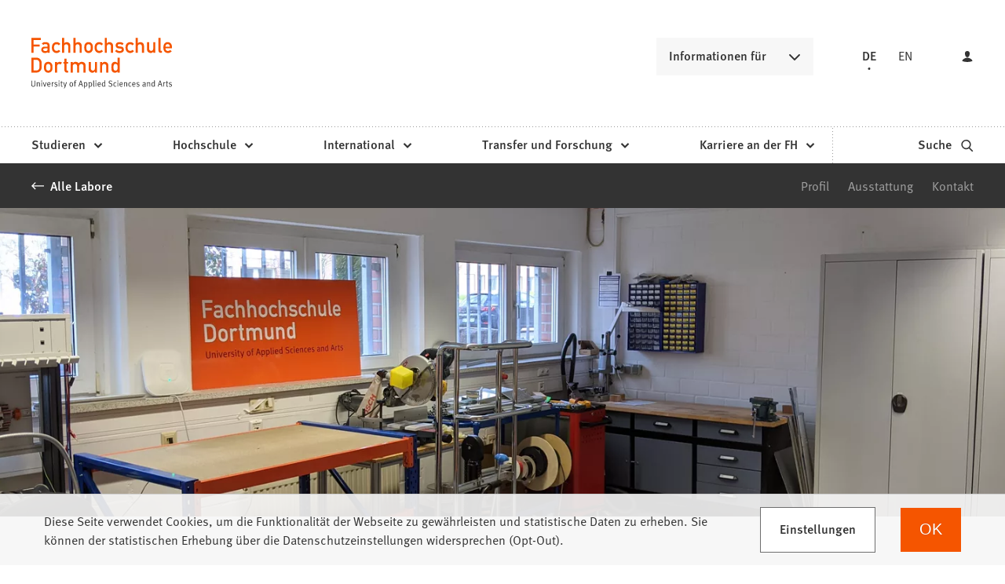

--- FILE ---
content_type: text/html; charset=UTF-8
request_url: https://www.fh-dortmund.de/labore/idial-werkstatt.php
body_size: 14204
content:
<!DOCTYPE html>
<html lang="de-DE" itemscope="itemscope" class="no-js">
    <head>
        <meta charset="UTF-8" /><title>IDiAL Werkstatt | Fachhochschule Dortmund </title><meta http-equiv="x-ua-compatible" content="ie=edge"><link rel="dns-prefetch" href="//analytics.fh-dortmund.de"><link rel="search" type="application/opensearchdescription+xml" href="/index.php?sp:out=openSearch" title="Fachhochschule Dortmund"/><meta name="apple-mobile-web-app-title" content="Fachhochschule Dortmund"/><meta property="og:title" content="IDiAL Werkstatt" /><meta property="og:type" content="website" /><meta property="og:url" content="https://www.fh-dortmund.de/labore/idial-werkstatt.php" /><meta property="og:image" content="https://www.fh-dortmund.de/openGraph-200x200.png" /><meta property="og:site_name" content="Fachhochschule Dortmund " /><meta property="og:locale" content="de_DE" /><meta name="description" property="og:description" content="Die Werkstatt des IDiAL-Instituts bietet Studierenden und Mitarbeitern die Möglichkeit verschiedenste Projekte umzusetzen."/><meta name="generator" content="Information Enterprise Server – Sitepark GmbH" /><meta name="viewport" content="width=device-width, initial-scale=1, minimum-scale=1, user-scalable=yes" /><meta name="application-name" content="Fachhochschule Dortmund" data-content-type="json" data-namespace="sp_" data-content="{&quot;id&quot;:56601,&quot;name&quot;:&quot;IDiAL Werkstatt OHS23_UG_04&quot;,&quot;changed&quot;:&quot;2021-05-12T14:15:43Z&quot;,&quot;title&quot;:&quot;IDiAL Werkstatt&quot;,&quot;sortvalue&quot;:&quot;IDiAL Werkstatt&quot;,&quot;group_path&quot;:[1002,1006,1094,1095,1109,1355,42883,56601],&quot;objecttype&quot;:&quot;fhdo-laboratory&quot;,&quot;contenttype&quot;:[&quot;fhdo-laboratory&quot;,&quot;article&quot;,&quot;fhdo.content.businessCard.laboratory&quot;,&quot;image&quot;,&quot;text&quot;,&quot;fhdo.contactBox&quot;,&quot;linkList&quot;,&quot;fhdo.moreLikeThis&quot;,&quot;teaserImage&quot;,&quot;teaserImageCopyright&quot;,&quot;teaserHeadline&quot;,&quot;teaserText&quot;],&quot;language&quot;:&quot;de-DE&quot;,&quot;date&quot;:&quot;2021-04-28T13:41:23Z&quot;,&quot;site&quot;:[1095],&quot;meta_string_has_teaser_image&quot;:&quot;true&quot;}"/><meta name="twitter:card" content="summary" /><meta name="twitter:description" content="Die Werkstatt des IDiAL-Instituts bietet Studierenden und Mitarbeitern die Möglichkeit verschiedenste Projekte umzusetzen." /><meta name="ies:id" content="103010100000056601-1015v1620828942670"/><link rel="apple-touch-icon" href="/apple-touch-icon.png"/><link rel="icon" type="image/vnd.microsoft.icon" href="/favicon.ico"/><link rel="shortcut icon" type="image/vnd.microsoft.icon" href="/favicon.ico"/><link rel="icon" type="image/png" sizes="16x16" href="/favicon-16x16.png"/><link rel="icon" type="image/png" sizes="32x32" href="/favicon-32x32.png"/><link rel="mask-icon" href="/safari-pinned-tab.svg" color="#F55500"/><meta name="msapplication-config" content="/browserconfig.xml"/><meta name="msapplication-TileColor" content="#F55500"/><link rel="manifest" href="/manifest.json"/><link rel="icon" type="image/png" sizes="48x48" href="/android-chrome-48x48.png"/><link rel="icon" type="image/png" sizes="48x48" href="/favicon-48x48.png"/><link rel="icon" type="image/png" sizes="96x96" href="/android-chrome-96x96.png"/><link rel="icon" type="image/png" sizes="144x144" href="/android-chrome-144x144.png"/><link rel="icon" type="image/png" sizes="192x192" href="/android-chrome-192x192.png"/><meta name="theme-color" content="#F55500" /><link id="styles" href="/WEB-IES/fhdo-module/2.35.0-SNAPSHOT/css/style.css?b=1762851647" rel="stylesheet"/><link id="sitekit" href="/WEB-IES/sitekit-module/3.41.4/css/sitekit-js.css" rel="stylesheet"/><script id="env">window.SP={env:{"svgPath":"\/WEB-IES\/fhdo-module\/2.35.0-SNAPSHOT\/svg-icons\/svg-icons.svg?b=1762851647","rpcPortUrl":"\/WEB-IES\/sitekit-module\/php\/SP\/SiteKit\/Rpc\/Server\/Port.php"}};</script><script id="head" src="/WEB-IES/fhdo-module/2.35.0-SNAPSHOT/js/head.js?b=1762851647" async="async"></script>    </head>
    <body>
        <!--googleoff: index-->        <script id="body" src="/WEB-IES/fhdo-module/2.35.0-SNAPSHOT/js/body.js?b=1762851647"></script>        <a href="#SP-Content" class="SP-SkipToContent SPu-access">Inhalt anspringen</a>
        <div class="SP-NavigationWrapper">
				<div class="SP-NavigationWrapper__header">
					<button
						class="SP-NavigationWrapper__button SP-NavigationWrapper__button--back"
						data-sp-mlp-back=""
					>
						<span class="SP-NavigationWrapper__button__label">zurück</span>
						<svg
							class="SPi SPi-collapsible-thick SP-NavigationWrapper__button__icon"
							aria-hidden="true"
							focusable="false"
						>
							<use xlink:href="#SPi-collapsible-thick"></use>
						</svg>
					</button>
					<button
						class="SP-NavigationWrapper__button SP-NavigationWrapper__button--exit"
						data-sp-mlp-exit=""
					>
						<span class="SP-NavigationWrapper__button__label">schließen</span>
						<svg
							class="SPi SPi-close SP-NavigationWrapper__button__icon"
							aria-hidden="true"
							focusable="false"
						>
							<use xlink:href="#SPi-close"></use>
						</svg>
					</button>
				</div>
				<div class="SP-NavigationWrapper__navigation">
					<nav class="SP-Navigation" data-sp-navigation="{&quot;activePath&quot;:[&quot;1096&quot;,&quot;1358&quot;,&quot;56601&quot;],&quot;activeResource&quot;:&quot;\/labore\/idial-werkstatt.php&quot;,&quot;nodeProvider&quot;:{&quot;rpcNodeProvider&quot;:{&quot;rpcPortURL&quot;:&quot;\/WEB-IES\/sitekit-module\/php\/SP\/SiteKit\/Rpc\/Server\/Port.php&quot;,&quot;rpcAction&quot;:&quot;SP\\SiteKit\\Rpc\\Navigation\\MultiLevelPush&quot;}},&quot;labels&quot;:{&quot;back&quot;:&quot;zur\u00fcck&quot;,&quot;navigationEntry&quot;:&quot;Hauptnavigation&quot;,&quot;moreInformation&quot;:&quot;Informationen f\u00fcr&quot;},&quot;footer&quot;:{&quot;links&quot;:[{&quot;label&quot;:&quot;Studieninteressierte&quot;,&quot;link&quot;:&quot;\/hochschule\/profil\/mach-was-mit-wissen.php&quot;,&quot;newWindow&quot;:false},{&quot;label&quot;:&quot;Lehrende an Schulen&quot;,&quot;link&quot;:&quot;\/studieren\/orientieren\/orientierungsangebote\/fuer-lehrende-an-schulen\/index.php&quot;,&quot;newWindow&quot;:false},{&quot;label&quot;:&quot;Erstsemester&quot;,&quot;link&quot;:&quot;\/studieren\/vorbereiten\/informationen-erstsemester\/index.php&quot;,&quot;newWindow&quot;:false},{&quot;label&quot;:&quot;Alumni&quot;,&quot;link&quot;:&quot;\/microsite\/alumni\/index.php&quot;,&quot;newWindow&quot;:false},{&quot;label&quot;:&quot;Unternehmen &amp; Kooperationspartner&quot;,&quot;link&quot;:&quot;\/unternehmen-kooperationspartner.php&quot;,&quot;newWindow&quot;:false},{&quot;label&quot;:&quot;Presse \/ Medien&quot;,&quot;link&quot;:&quot;\/hochschule\/profil\/presse\/presse.php&quot;,&quot;newWindow&quot;:false},{&quot;label&quot;:&quot;Studierende &amp; Besch\u00e4ftigte&quot;,&quot;link&quot;:&quot;https:\/\/intranet.fh-dortmund.de&quot;,&quot;newWindow&quot;:true}],&quot;languageLinks&quot;:{&quot;headline&quot;:{&quot;text&quot;:&quot;Sprache&quot;},&quot;items&quot;:[{&quot;text&quot;:&quot;DE&quot;,&quot;unlink&quot;:true},{&quot;text&quot;:&quot;EN&quot;,&quot;url&quot;:&quot;https:\/\/www.fh-dortmund.de\/labore\/idial-werkstatt.php?loc=en-US&quot;}]},&quot;teasers&quot;:null,&quot;trigger&quot;:[{&quot;label&quot;:&quot;Login&quot;,&quot;icon&quot;:&quot;login&quot;,&quot;attributes&quot;:{&quot;data-sp-webaccount-lightbox&quot;:{&quot;loggedIn&quot;:false,&quot;processComponents&quot;:&quot;webAccount-1&quot;,&quot;component&quot;:&quot;webAccount-1.container&quot;,&quot;baseUrl&quot;:&quot;\/meine-zentrale.php&quot;}}}]}}"></nav>
				</div>
			</div>        <div id="SP-Top" class="SP-Page" data-sp-main="">
                        <header class="SP-Header SP-Header--hasLogin"><div class="SP-Header__grid SP-Grid"><h2 class="SPu-access">Fachhochschule Dortmund </h2><a class="SP-Header__logo" href="/index.php"><img class="SP-Logo" alt="Logo der Fachhochschule Dortmund – zur Startseite" src="/WEB-IES/fhdo-module/2.35.0-SNAPSHOT/images/FHDO-Logo.svg" width="120" height="32"/><img class="SP-Logo SP-Logo--large" alt="Logo der Fachhochschule Dortmund – zur Startseite" src="/WEB-IES/fhdo-module/2.35.0-SNAPSHOT/images/FHDO-Logo-large.svg" width="242" height="88"/></a><div class="SP-Header__quicklink"><section data-sp-collapsible="{&quot;options&quot;:{&quot;enabled&quot;:true},&quot;responsive&quot;:[{&quot;breakpoint&quot;:&quot;(min-width: 50rem)&quot;,&quot;options&quot;:{&quot;expanded&quot;:false,&quot;enabled&quot;:true}},{&quot;breakpoint&quot;:&quot;(max-width: 49.9375rem)&quot;,&quot;options&quot;:{&quot;expanded&quot;:true,&quot;enabled&quot;:false}}]}" class="SP-Quicklink SP-SplitButton" id="header-quicklink"><h2 class="SP-Quicklink__headline SP-SplitButton__button SP-Button SP-Collapsible__trigger SP-Iconized--right" id="informationen-fuer" aria-expanded="false" aria-controls="SP-Collapsible-NjI0OTM1MDM3" tabindex="0"><svg class="SPi SPi-collapsible SP-Button__icon SP-Iconized__icon" aria-hidden="true" focusable="false"><use href="#SPi-collapsible"></use></svg><span class="SP-Collapsible__trigger__text SP-Iconized__text SP-Button__text">Informationen für</span></h2><ul class="SP-LinkList SP-Quicklink__list SP-SplitButton__menu SP-Collapsible__content" id="SP-Collapsible-NjI0OTM1MDM3" aria-hidden="true" style="display:none;"><li class="SP-Quicklink__item SP-SplitButton__menu__item SP-LinkList__item"><a class="SP-Link SP-Quicklink__link" href="/hochschule/profil/mach-was-mit-wissen.php"><span class="SP-Link__text"><span class="SP-Link__title">Studieninteressierte</span></span></a></li><li class="SP-Quicklink__item SP-SplitButton__menu__item SP-LinkList__item"><a class="SP-Link SP-Quicklink__link" href="/studieren/orientieren/orientierungsangebote/fuer-lehrende-an-schulen/index.php"><span class="SP-Link__text"><span class="SP-Link__title">Lehrende an Schulen</span></span></a></li><li class="SP-Quicklink__item SP-SplitButton__menu__item SP-LinkList__item"><a class="SP-Link SP-Quicklink__link" href="/studieren/vorbereiten/informationen-erstsemester/index.php"><span class="SP-Link__text"><span class="SP-Link__title">Erstsemester</span></span></a></li><li class="SP-Quicklink__item SP-SplitButton__menu__item SP-LinkList__item"><a class="SP-Link SP-Quicklink__link" href="/microsite/alumni/index.php"><span class="SP-Link__text"><span class="SP-Link__title">Alumni</span></span></a></li><li class="SP-Quicklink__item SP-SplitButton__menu__item SP-LinkList__item"><a class="SP-Link SP-Quicklink__link" href="/unternehmen-kooperationspartner.php"><span class="SP-Link__text"><span class="SP-Link__title">Unternehmen &amp; Kooperationspartner</span></span></a></li><li class="SP-Quicklink__item SP-SplitButton__menu__item SP-LinkList__item"><a class="SP-Link SP-Quicklink__link" href="/hochschule/profil/presse/presse.php"><span class="SP-Link__text"><span class="SP-Link__title">Presse / Medien</span></span></a></li><li class="SP-Quicklink__item SP-SplitButton__menu__item SP-LinkList__item"><a class="SP-Link SP-Quicklink__link SP-Iconized--right" href="https://intranet.fh-dortmund.de" target="_blank" rel="noopener"><span class="SP-Link__text SP-Iconized__text"><span class="SP-Link__title">Studierende &amp; Beschäftigte<span class="SPu-access"> (Öffnet in einem neuen Tab)</span></span></span><svg class="SPi SPi-linkNewWindow SP-Link__icon SP-Iconized__icon" aria-hidden="true" focusable="false"><use href="#SPi-linkNewWindow"></use></svg></a></li></ul></section></div><section class="SP-Languages SP-Header__languages"><h4 class="SP-Languages__headline SPu-access">Sprache</h4><ul class="SP-Languages__list"><li class="SP-Languages__item"><span class="SP-Languages__link SP-Languages__link--self"><span class="SP-Languages__link__text">DE</span></span></li><li class="SP-Languages__item"><a class="SP-Languages__link" href="https://www.fh-dortmund.de/labore/idial-werkstatt.php?loc=en-US"><span class="SP-Languages__link__text">EN</span></a></li></ul></section><button class="SP-Trigger SP-Trigger--login SP-Header__login" data-sp-webaccount-lightbox="{&quot;loggedIn&quot;:false,&quot;processComponents&quot;:&quot;webAccount-1&quot;,&quot;component&quot;:&quot;webAccount-1.container&quot;,&quot;baseUrl&quot;:&quot;\/meine-zentrale.php&quot;,&quot;open&quot;:false}"><svg class="SPi SPi-login SP-Trigger__icon" aria-hidden="true" focusable="false"><use href="#SPi-login"></use></svg></button><sp-molecule-navigation-custom class="SP-Header__navigation" items="[{&quot;label&quot;:&quot;Studieren&quot;,&quot;navigationEntry&quot;:{&quot;url&quot;:&quot;\/studieren\/index.php&quot;,&quot;path&quot;:[1096,1386],&quot;isActive&quot;:false,&quot;isInPath&quot;:false}},{&quot;label&quot;:&quot;Hochschule&quot;,&quot;navigationEntry&quot;:{&quot;url&quot;:&quot;\/hochschule\/index.php&quot;,&quot;path&quot;:[1096,1378],&quot;isActive&quot;:false,&quot;isInPath&quot;:false}},{&quot;label&quot;:&quot;International&quot;,&quot;navigationEntry&quot;:{&quot;url&quot;:&quot;\/international\/index.php&quot;,&quot;path&quot;:[1096,32160],&quot;isActive&quot;:false,&quot;isInPath&quot;:false}},{&quot;label&quot;:&quot;Transfer und Forschung&quot;,&quot;navigationEntry&quot;:{&quot;url&quot;:&quot;\/transfer-forschung\/index.php&quot;,&quot;path&quot;:[1096,1470],&quot;isActive&quot;:false,&quot;isInPath&quot;:false}},{&quot;label&quot;:&quot;Karriere an der FH&quot;,&quot;navigationEntry&quot;:{&quot;url&quot;:&quot;\/karriere\/index.php&quot;,&quot;path&quot;:[1096,1406],&quot;isActive&quot;:false,&quot;isInPath&quot;:false}}]" language="{&quot;navigationEntry&quot;:&quot;Hauptnavigation&quot;,&quot;close&quot;:&quot;schlie\u00dfen&quot;,&quot;back&quot;:&quot;zur\u00fcck&quot;,&quot;ariaLabelClose&quot;:&quot;Navigation schlie\u00dfen&quot;}" navigation-teaser-data="[]" tabindex="-1"></sp-molecule-navigation-custom><div class="SP-Header__functions"><a class="SP-Header__trigger SP-Trigger SP-Trigger--search SP-Iconized--right" href="/suche.php" aria-label="zur Suche"><span class="SP-Trigger__text SP-Iconized__text">Suche</span><svg class="SPi SPi-search SP-Trigger__icon SP-Iconized__icon" aria-hidden="true" focusable="false"><use href="#SPi-search"></use></svg></a><button data-sp-open-navigation="{}" class="SP-Header__trigger SP-Trigger SP-Trigger--sidebar" aria-label="Navigation öffnen"><svg class="SPi SPi-navigation SP-Trigger__icon" aria-hidden="true" focusable="false"><use href="#SPi-navigation"></use></svg></button></div></div></header>            <main id="SP-Content" class="SP-Grid SP-Content">
                <!--googleon: index-->                <article class="SP-Article">
                    <header class="SP-ContentHeader SP-ArticleHeader SP-ArticleHeader--detail">
                        <div class="SP-MetaNavigation SP-ArticleHeader__metaNavigation SP-Grid__full--background"><div class="SP-MetaNavigation__grid"><div class="SP-MetaNavigation__archiveLink"><a class="SP-Link SP-Iconized--left" href="/labore/index.php"><svg class="SPi SPi-back SP-Link__icon SP-Iconized__icon" aria-hidden="true" focusable="false"><use href="#SPi-back"></use></svg><!--googleoff: index--><span class="SP-Link__text SP-Iconized__text"><span class="SP-Link__title">Alle Labore</span></span><!--googleon: index--></a></div><div class="SP-MetaNavigation__toc"><div class="SP-AnchorList SP-MetaNavigation__anchorList"><div data-sp-splitbutton class="SP-SplitButton SP-AnchorList__splitButton"><span data-sp-button role="button" class="SP-Button SP-SplitButton__button SP-Iconized--right" aria-haspopup="true" aria-expanded="false" aria-controls="NTQ3NzgzNDU0" tabindex="0"><svg class="SPi SPi-collapsible SP-Button__icon SP-Iconized__icon" aria-hidden="true" focusable="false"><use href="#SPi-collapsible"></use></svg><span class="SP-Button__text SP-Iconized__text">Springen zu</span></span><ul aria-hidden="true" data-sp-menu class="SP-SplitButton__menu" role="menu" tabIndex="-1" id="NTQ3NzgzNDU0"><li class="SP-SplitButton__menu__item" role="menuitem"><a class="SP-Link SP-Anchor" href="#profil"><!--googleoff: index--><span class="SP-Link__text"><span class="SP-Link__title">Profil</span></span><!--googleon: index--></a></li><li class="SP-SplitButton__menu__item" role="menuitem"><a class="SP-Link SP-Anchor" href="#ausstattung"><!--googleoff: index--><span class="SP-Link__text"><span class="SP-Link__title">Ausstattung</span></span><!--googleon: index--></a></li><li class="SP-SplitButton__menu__item" role="menuitem"><a class="SP-Link SP-Anchor" href="#kontakt"><!--googleoff: index--><span class="SP-Link__text"><span class="SP-Link__title">Kontakt</span></span><!--googleon: index--></a></li></ul></div></div></div></div></div><div class="SP-Illustration SP-ArticleHeader__illustration SP-Grid__full--content"><div class="SP-Illustration__image"><figure class="SP-Asset SP-Illustration__image SP-FixedSize" id="bccffc5f-d321-4fd5-acc2-8b45c1023164"><div class="SP-FixedSize__raiser SP-FixedSize__raiser--smallIllustration"><div class="SPu-lazyload" data-noscript><noscript><picture><source media="(min-width: 79rem)" srcset="/labore/idial-werkstatt.php.media/57747/IDiAL-Werkstatt-UG04-ausstattung-03.jpg.scaled/553b237dac7ac0c8dcefae0b0edaf649.jpg"/><source media="(min-width: 68rem)" srcset="/labore/idial-werkstatt.php.media/57747/IDiAL-Werkstatt-UG04-ausstattung-03.jpg.scaled/1514283659152ca9d5d49c116ec67702.jpg"/><source media="(min-width: 50rem)" srcset="/labore/idial-werkstatt.php.media/57747/IDiAL-Werkstatt-UG04-ausstattung-03.jpg.scaled/0d5b56593fd6eca830159caf577b921f.jpg"/><source media="(min-width: 32rem)" srcset="/labore/idial-werkstatt.php.media/57747/IDiAL-Werkstatt-UG04-ausstattung-03.jpg.scaled/96f0ecfb782b6f020330ac8eadae4f4e.jpg"/><source srcset="/labore/idial-werkstatt.php.media/57747/IDiAL-Werkstatt-UG04-ausstattung-03.jpg.scaled/06b30fad8aacddce50c10fb6cb8ff2e9.jpg"/><img data-sp-object-fit class="SP-FixedSize__content" src="/labore/idial-werkstatt.php.media/57747/IDiAL-Werkstatt-UG04-ausstattung-03.jpg.scaled/553b237dac7ac0c8dcefae0b0edaf649.jpg" alt="Werkstattraum mit Schränken, Regalen und Werkbänken" style="object-position:50.000000% 50.000000%;"/></picture></noscript></div></div></figure></div></div>                        <div class="SP-ArticleHeader__grid">
                            <div class="SP-ArticleHeader__archiveLink"><a class="SP-Link SP-Iconized--left" href="/labore/index.php"><svg class="SPi SPi-back SP-Link__icon SP-Iconized__icon" aria-hidden="true" focusable="false"><use href="#SPi-back"></use></svg><!--googleoff: index--><span class="SP-Link__text SP-Iconized__text"><span class="SP-Link__title">Alle Labore</span></span><!--googleon: index--></a></div><div class="SP-Headline--article SP-ArticleHeader__headline"><h1 class="SP-Headline__text" id="idial-werkstatt">IDiAL Werkstatt</h1></div><div class="SP-ArticleHeader__meta"><!--googleoff: index--><nav class="SP-Path"><h2 class="SP-Path__headline SPu-access">Sie befinden sich hier:</h2><ol class="SP-Path__list"><li class="SP-Path__item"><a class="SP-Path__link" href="/index.php"><span>Startseite</span></a></li><li class="SP-Path__item"><svg class="SPi SPi-path SP-Path__item__icon" aria-hidden="true" focusable="false"><use href="#SPi-path"></use></svg><a class="SP-Path__link" href="/labore/index.php"><span>Labore &amp; Werkstätten</span></a></li><li class="SP-Path__item"><svg class="SPi SPi-path SP-Path__item__icon" aria-hidden="true" focusable="false"><use href="#SPi-path"></use></svg><strong class="SP-Path__self">IDiAL Werkstatt</strong></li></ol></nav><!--googleon: index--></div><div class="SP-VisitingCard SP-ArticleHeader__visitingCard SP-VisitingCard--few SP-VisitingCard-hasAside"><div class="SP-VistingCard__facts SP-Collapsible" data-sp-collapsible="{&quot;options&quot;:{&quot;enabled&quot;:true,&quot;scroll&quot;:true},&quot;responsive&quot;:[{&quot;breakpoint&quot;:&quot;(min-width: 50rem)&quot;,&quot;options&quot;:{&quot;expanded&quot;:true,&quot;enabled&quot;:false}},{&quot;breakpoint&quot;:&quot;(max-width: 49.9375rem)&quot;,&quot;options&quot;:{&quot;expanded&quot;:true,&quot;enabled&quot;:true}}]}"><h2 class="SP-Headline--section SP-VisitingCard__headline SP-Collapsible__trigger SP-Iconized--right" aria-expanded="true" aria-controls="SP-Collapsible-NDA5NTk5MDY2" tabindex="0"><svg class="SPi SPi-collapsible SP-Collapsible__trigger__icon SP-Iconized__icon" aria-hidden="true" focusable="false"><use href="#SPi-collapsible"></use></svg><span class="SP-Collapsible__trigger__text SP-Iconized__text">Schnelle Fakten</span></h2><ul class="SP-VisitingCard__facts__list SP-Collapsible__content" id="SP-Collapsible-NDA5NTk5MDY2" aria-hidden="false" style="display:block;"><li class="SP-VisitingCard__facts__item"><div class="SP-LabelItem"><div class="SP-LabelItem__description"><p>Standort &amp; Raum</p></div><div class="SP-LabelItem__content"><a class="SP-Link SP-LabelItem__linkContent" href="/standorte/otto-hahn-strasse.php"><!--googleoff: index--><span class="SP-Link__text"><span class="SP-Link__title">Otto-Hahn-Straße OHS23 UG04</span></span><!--googleon: index--></a></div></div></li></ul></div><div class="SP-Infoboxes SP-Infoboxes--phone SP-Grid__aside" data-sp-infoboxes-phone=""></div><div class="SP-VisitingCard__aside"><div class="SP-VisitingCard__labelItem"><div class="SP-LabelItem"><div class="SP-LabelItem__description"><p>Öffnungszeiten</p></div><div class="SP-LabelItem__content"><p>09:00 Uhr – 15:00 Uhr</p></div></div></div></div></div>                        </div>
                    </header>
                    <div class="SP-ContentMain SP-ArticleMain">
                    	                        <div class="SP-Grid__main SP-Grid__left">
                            <div class="SP-ArticleContent">
                                <section class="SP-Section" aria-labelledby="profil"><div class="SP-Headline--section"><h2 class="SP-Headline__text" id="profil">Profil</h2></div><div class="SP-Section__content"><figure class="SP-Asset SP-FixedSize SP-Grid__large SP-Grid__large--3x2" id="j8fd1846-b530-4716-9bde-c2693d18cb5f"><div class="SP-FixedSize__raiser SP-FixedSize__raiser--3x2" id="imgMTM0Njc5MjA0"><div class="SPu-lazyload" data-noscript><noscript><picture><source media="(min-width: 68rem)" srcset="/labore/idial-werkstatt.php.media/57749/IDiAL-Werkstatt-UG04-ausstattung-01.jpg.scaled/7d6c3360c9240c71fc48dd111f9b96f8.jpg"/><source media="(min-width: 32rem)" srcset="/labore/idial-werkstatt.php.media/57749/IDiAL-Werkstatt-UG04-ausstattung-01.jpg.scaled/064193353bd89477035efdc23bd3cc71.jpg"/><source srcset="/labore/idial-werkstatt.php.media/57749/IDiAL-Werkstatt-UG04-ausstattung-01.jpg.scaled/87e85655823583d4cc0785607d18d34d.jpg"/><img data-sp-object-fit class="SP-FixedSize__content" id="imgMTM0Njc5MjA0-img" src="/labore/idial-werkstatt.php.media/57749/IDiAL-Werkstatt-UG04-ausstattung-01.jpg.scaled/7d6c3360c9240c71fc48dd111f9b96f8.jpg" alt="Werkstattraum mit Schränken, Regalen und Werkbänken"/></picture></noscript></div></div><figcaption class="SP-Asset__caption SP-Asset__caption--spareAsset"><a class="SP-Asset__copyright" href="#MTIxNzcxNDA0" data-sp-rel="copyright" title="Copyright anzeigen"><svg class="SPi SPi-copyright SP-Asset__copyright__icon" aria-hidden="true" focusable="false"><use href="#SPi-copyright"></use></svg></a></figcaption></figure><div class="SP-Text"><div data-sp-table data-sp-richtext-link-icons class="SP-Paragraph"><p>Die Werkstatt des IDiAL-Instituts bietet Studierenden und Mitarbeitern die Möglichkeit verschiedenste Projekte umzusetzen. Hier können sowohl mechanische als auch elektrotechnische Arbeiten durchgeführt werden. Nach einer Laboreinweisung kann jeder Studierende und Mitarbeiter selbständig in der Werkstatt arbeiten.</p></div></div><figure class="SP-Asset SP-FixedSize SP-Grid__large SP-Grid__large--3x2" id="c512518d-331b-44aa-bc6a-6a5e39f708ba"><div class="SP-FixedSize__raiser SP-FixedSize__raiser--3x2" id="imgMTAzNTY0MTU3NQ"><div class="SPu-lazyload" data-noscript><noscript><picture><source media="(min-width: 68rem)" srcset="/labore/idial-werkstatt.php.media/57750/IDiAL-Werkstatt-UG04-ausstattung-06.jpg.scaled/70baf2b2804be16ea7bff6a536641741.jpg"/><source media="(min-width: 32rem)" srcset="/labore/idial-werkstatt.php.media/57750/IDiAL-Werkstatt-UG04-ausstattung-06.jpg.scaled/3d2bbb95b8bf8f50f426a0655fcb5c15.jpg"/><source srcset="/labore/idial-werkstatt.php.media/57750/IDiAL-Werkstatt-UG04-ausstattung-06.jpg.scaled/182443ee092ff2130269408ea358124f.jpg"/><img data-sp-object-fit class="SP-FixedSize__content" id="imgMTAzNTY0MTU3NQ-img" src="/labore/idial-werkstatt.php.media/57750/IDiAL-Werkstatt-UG04-ausstattung-06.jpg.scaled/70baf2b2804be16ea7bff6a536641741.jpg" alt="Werkbank mit Bildschirm und elektronischen Geräten im Werkstattraum"/></picture></noscript></div></div><figcaption class="SP-Asset__caption SP-Asset__caption--spareAsset"><a class="SP-Asset__copyright" href="#NjAxMjkwOTQ4" data-sp-rel="copyright" title="Copyright anzeigen"><svg class="SPi SPi-copyright SP-Asset__copyright__icon" aria-hidden="true" focusable="false"><use href="#SPi-copyright"></use></svg></a><span class="SP-Asset__caption__text" id="imgMTAzNTY0MTU3NQ-caption">Werkbank mit Bildschirm und elektronischen Geräten im Werkstattraum</span></figcaption></figure><figure class="SP-Asset SP-FixedSize SP-Grid__large SP-Grid__large--3x2" id="i5c7dbf0-9962-4589-b1ab-c64ed5fd7189"><div class="SP-FixedSize__raiser SP-FixedSize__raiser--3x2" id="imgMjA4NjU3MjU0"><div class="SPu-lazyload" data-noscript><noscript><picture><source media="(min-width: 68rem)" srcset="/labore/idial-werkstatt.php.media/57751/IDiAL-Werkstatt-UG04-ausstattung-02.jpg.scaled/dc6386bd4312352e9899829d97d86504.jpg"/><source media="(min-width: 32rem)" srcset="/labore/idial-werkstatt.php.media/57751/IDiAL-Werkstatt-UG04-ausstattung-02.jpg.scaled/c3722722c7a79edb68f7607eabf03c84.jpg"/><source srcset="/labore/idial-werkstatt.php.media/57751/IDiAL-Werkstatt-UG04-ausstattung-02.jpg.scaled/7de00ac0fb90c1a3f6123f8db5a6681a.jpg"/><img data-sp-object-fit class="SP-FixedSize__content" id="imgMjA4NjU3MjU0-img" src="/labore/idial-werkstatt.php.media/57751/IDiAL-Werkstatt-UG04-ausstattung-02.jpg.scaled/dc6386bd4312352e9899829d97d86504.jpg" alt="Werkstattraum mit Schränken, Regalen und Werkbänken"/></picture></noscript></div></div><figcaption class="SP-Asset__caption SP-Asset__caption--spareAsset"><a class="SP-Asset__copyright" href="#NTk0MjAxODY2" data-sp-rel="copyright" title="Copyright anzeigen"><svg class="SPi SPi-copyright SP-Asset__copyright__icon" aria-hidden="true" focusable="false"><use href="#SPi-copyright"></use></svg></a><span class="SP-Asset__caption__text" id="imgMjA4NjU3MjU0-caption">Werkstattraum mit Schränken, Regalen und Werkbänken</span></figcaption></figure></div></section><section class="SP-Section" aria-labelledby="ausstattung"><div class="SP-Headline--section"><h2 class="SP-Headline__text" id="ausstattung">Ausstattung</h2></div><div class="SP-Section__content"><div class="SP-Text"><div data-sp-table data-sp-richtext-link-icons class="SP-Paragraph"><p>3D-Drucker</p><p>2 Labortische</p><p>2x Lötstation inkl. Zubehör</p><p>4x Labornetzteile</p><p>Kappsäge</p><p>2x Akkuschrauber</p><p>Stichsäge</p><p>Diverse Werkzeuge</p></div></div></div></section><section class="SP-Section" aria-labelledby="kontakt"><div class="SP-Headline--section"><h2 class="SP-Headline__text" id="kontakt">Kontakt</h2></div><div class="SP-Section__content"><div class="SP-Contact"><div class="SP-Contact__image"><figure class="SP-Asset SP-Contact__figure SP-FixedSize" id="j12a1ac3-3ba7-4d88-8b51-4be38c78d7b8"><div class="SP-FixedSize__raiser SP-FixedSize__raiser--3x2" id="imgMjgxNTY2MjM1"><div><img data-sp-object-fit class="SP-FixedSize__content" id="imgMjgxNTY2MjM1-img" src="/kontakt-daten/Miller-Alexander.php.media/131617/Alexander-Miller_Portrait.jpg.scaled/e5953d2186bbafcae585603a0c61acc5.jpg" alt="Portrait von Alexander Miller __ Portrait of Alexander Miller"/></div></div><figcaption class="SP-Asset__caption SP-Asset__caption--spareAsset"><a class="SP-Asset__copyright" href="#NjE1OTMwMDEy" data-sp-rel="copyright" title="Copyright anzeigen"><svg class="SPi SPi-copyright SP-Asset__copyright__icon" aria-hidden="true" focusable="false"><use href="#SPi-copyright"></use></svg></a></figcaption></figure></div><div class="SP-Contact__information"><a class="SP-Contact__headline SP-Iconized--right" href="/personen/Alexander-Miller/index.php"><!--googleoff: index--><h5 class="SP-Contact__headline__text SP-Iconized__text"><span class="SP-Link__title">Alexander Miller, M.Sc.</span></h5><!--googleon: index--><svg class="SPi SPi-link SP-Contact__headline__icon SP-Iconized__icon" aria-hidden="true" focusable="false"><use href="#SPi-link"></use></svg></a><div class="SP-Contact__labelItems"><div class="SP-LabelItem"><div class="SP-LabelItem__description" id="decription-ODQ4Mzc0NDYz">Telefon</div><div class="SP-LabelItem__content"><ul class="SP-LabelItem__list"><li class="SP-LabelItem__item" aria-describedby="decription-ODQ4Mzc0NDYz"><a class="SP-Link SP-LabelItem__linkContent SP-Iconized--right" href="tel:+49-231-91129658"><span class="SP-Link__text"><span class="SP-Link__title">0231 91129658</span></span></a></li></ul></div></div><div class="SP-LabelItem"><div class="SP-LabelItem__description" id="decription-MjgyNDc4NzIy">E-Mail</div><div class="SP-LabelItem__content"><ul class="SP-LabelItem__list"><li class="SP-LabelItem__item" aria-describedby="decription-MjgyNDc4NzIy"><a class="SP-Link SP-LabelItem__linkContent SP-Iconized--right" href="mailto:alexander.miller%E2%9A%B9fh-dortmund%E2%97%A6de" data-sp-email><span class="SP-Link__text"><span class="SP-Link__title">alexander.miller<i>fh-dortmund</i>de</span></span></a></li></ul></div></div></div></div></div><div class="SP-Contact"><div class="SP-Contact__image"><figure class="SP-Asset SP-Contact__figure SP-FixedSize" id="ab16a4f1-6da7-4843-8bde-8511c7574b3e"><div class="SP-FixedSize__raiser SP-FixedSize__raiser--3x2" id="imgNjk3ODQ2NjYz"><div><img data-sp-object-fit class="SP-FixedSize__content" id="imgNjk3ODQ2NjYz-img" src="/kontakt-daten/Lel-Alexander.php.media/12659/Alexander-Lel_Portrait.jpg.scaled/f28cb0069d824c726d57d5e2fac7fe10.jpg" alt="Portrait von Alexander Lel __ Portrait of Alexander Lel"/></div></div><figcaption class="SP-Asset__caption SP-Asset__caption--spareAsset"><a class="SP-Asset__copyright" href="#ODcyMDUxOTY1" data-sp-rel="copyright" title="Copyright anzeigen"><svg class="SPi SPi-copyright SP-Asset__copyright__icon" aria-hidden="true" focusable="false"><use href="#SPi-copyright"></use></svg></a></figcaption></figure></div><div class="SP-Contact__information"><a class="SP-Contact__headline SP-Iconized--right" href="/personen/Alexander-Lel/index.php"><!--googleoff: index--><h5 class="SP-Contact__headline__text SP-Iconized__text"><span class="SP-Link__title">Alexander Lel, M.Eng.</span></h5><!--googleon: index--><svg class="SPi SPi-link SP-Contact__headline__icon SP-Iconized__icon" aria-hidden="true" focusable="false"><use href="#SPi-link"></use></svg></a><div class="SP-Contact__labelItems"><div class="SP-LabelItem"><div class="SP-LabelItem__description" id="decription-ODQ1NzcxMzYw">Telefon</div><div class="SP-LabelItem__content"><ul class="SP-LabelItem__list"><li class="SP-LabelItem__item" aria-describedby="decription-ODQ1NzcxMzYw"><a class="SP-Link SP-LabelItem__linkContent SP-Iconized--right" href="tel:+49-231-91128192"><span class="SP-Link__text"><span class="SP-Link__title">0231 91128192</span></span></a></li></ul></div></div><div class="SP-LabelItem"><div class="SP-LabelItem__description" id="decription-NjcxMTA0OTAx">E-Mail</div><div class="SP-LabelItem__content"><ul class="SP-LabelItem__list"><li class="SP-LabelItem__item" aria-describedby="decription-NjcxMTA0OTAx"><a class="SP-Link SP-LabelItem__linkContent SP-Iconized--right" href="mailto:alexander.lel%E2%9A%B9fh-dortmund%E2%97%A6de" data-sp-email><span class="SP-Link__text"><span class="SP-Link__title">alexander.lel<i>fh-dortmund</i>de</span></span></a></li></ul></div></div></div></div></div></div></section>                            </div>
                        </div>
                                                    <div class="SP-Infoboxes SP-Infoboxes--desktop SP-Grid__aside SP-Grid__right" data-sp-infoboxes-desktop=""></div>
                            <div class="SP-InfoboxesTemplate" data-sp-infoboxes="{&quot;phone&quot;:&quot;[data-sp-infoboxes-phone]&quot;,&quot;desktop&quot;:&quot;[data-sp-infoboxes-desktop]&quot;}">
                                <template id="infoboxes">
                                    <section class="SP-Infobox SP-Collapsible" aria-labelledby="weiterfuehrende-informationen-2" data-sp-collapsible="{&quot;options&quot;:{&quot;enabled&quot;:true},&quot;responsive&quot;:[{&quot;breakpoint&quot;:&quot;(max-width: 49.9375rem)&quot;,&quot;options&quot;:{&quot;expanded&quot;:false,&quot;enabled&quot;:true}},{&quot;breakpoint&quot;:&quot;(min-width: 50rem)&quot;,&quot;options&quot;:{&quot;expanded&quot;:true,&quot;enabled&quot;:false}}]}"><div class="SP-Headline--section SP-Infobox__headline SP-Collapsible__trigger SP-Iconized--right" aria-expanded="true" aria-controls="SP-Collapsible-MTAzODM2OTQyNg" role="button" tabindex="0"><svg class="SPi SPi-collapsible SP-Collapsible__trigger__icon SP-Iconized__icon" aria-hidden="true" focusable="false"><use href="#SPi-collapsible"></use></svg><div class="SP-Collapsible__trigger__text SP-Iconized__text"><h2 class="SP-Headline__text" id="weiterfuehrende-informationen-2">Weiterführende Informationen</h2></div></div><div class="SP-Collapsible__content" id="SP-Collapsible-MTAzODM2OTQyNg" role="region" aria-hidden="false" style="display:block;"><section class="SP-LinkList"><ul class="SP-LinkList__list"><li class="SP-LinkList__item"><a class="SP-Link SP-Iconized--right" href="/labore/index.php"><!--googleoff: index--><span class="SP-Link__text SP-Iconized__text"><span class="SP-Link__title">Alle Labore der Fachhochschule Dortmund</span></span><!--googleon: index--><svg class="SPi SPi-link SP-Link__icon SP-Iconized__icon" aria-hidden="true" focusable="false"><use href="#SPi-link"></use></svg></a></li><li class="SP-LinkList__item"><a class="SP-Link SP-Iconized--right" href="/labore/intelligent-mobile-systems-lab-imsl.php" target="_blank" rel="noopener"><!--googleoff: index--><span class="SP-Link__text SP-Iconized__text"><span class="SP-Link__title">Robotiklabor des IDiALs<span class="SPu-access"> (Öffnet in einem neuen Tab)</span></span></span><!--googleon: index--><svg class="SPi SPi-linkNewWindow SP-Link__icon SP-Iconized__icon" aria-hidden="true" focusable="false"><use href="#SPi-linkNewWindow"></use></svg></a></li></ul></section></div></section>                                </template>
                            </div>
                                                                        </div>
                    <footer class="SP-ContentFooter SP-ArticleFooter">
                       <div data-nosnippet> 
                       <div class="SP-Cards SP-Interesting"><h2 class="SP-Headline--section">Auch interessant</h2><!--googleoff: index--><ol class="SP-Cards__list"><li class="SP-Cards__item"><a class="SP-CardTeaser SP-CardTeaser--illustrated" href="/news/internationale-konferenz-zur-nachhaltigen-globalen-transformation.php"><article class="SP-CardTeaser__inner"><figure class="SP-Asset SP-CardTeaser__image SP-FixedSize" id="b0716ade-cb12-48ff-9d04-c7e09784807c"><div class="SP-FixedSize__raiser SP-FixedSize__raiser--card" id="imgNjE1NzE3MDAy"><div class="SPu-lazyload" data-noscript><noscript><picture><source media="(min-width: 68rem)" srcset="/news/internationale-konferenz-zur-nachhaltigen-globalen-transformation.php.media/193520/DAAD-Team.jpg.scaled/83a84a87c2cc1bd81a20be92a24f71a0.jpg"/><source media="(min-width: 50rem)" srcset="/news/internationale-konferenz-zur-nachhaltigen-globalen-transformation.php.media/193520/DAAD-Team.jpg.scaled/2e0b7cff3cab0fdd90750f624b9cb032.jpg"/><source media="(min-width: 32rem)" srcset="/news/internationale-konferenz-zur-nachhaltigen-globalen-transformation.php.media/193520/DAAD-Team.jpg.scaled/55f3c1c671e6669afe5f7d3b86e5a180.jpg"/><source srcset="/news/internationale-konferenz-zur-nachhaltigen-globalen-transformation.php.media/193520/DAAD-Team.jpg.scaled/3571537316dd49f1a67dffd1f871834f.jpg"/><img data-sp-object-fit class="SP-FixedSize__content" id="imgNjE1NzE3MDAy-img" src="/news/internationale-konferenz-zur-nachhaltigen-globalen-transformation.php.media/193520/DAAD-Team.jpg.scaled/3571537316dd49f1a67dffd1f871834f.jpg" alt="Fünf Personen stehen an einem Redenpult, die mittlere hält ein Mikro, die anderen klatschen, alle lächeln. Im Vordergrund sind die Hinterköpfe sitzender Menschen zu sehen."/></picture></noscript></div></div></figure><div class="SP-CardTeaser__text"><div class="SP-CardTeaser__meta"><div class="SP-CardTeaser__kicker"><div class="SP-CardTeaserKicker"><time class="SP-CardTeaserKicker__date" datetime="2025-12-01T09:48:00+01:00">1.12.2025</time><span class="SP-CardTeaserKicker__text">Angewandte Sozialwissenschaften</span></div></div></div><div class="SP-CardTeaser__headline SP-Iconized--right"><h3 class="SP-CardTeaser__headline__text SP-Iconized__text">Konferenz zur globalen Transformation</h3><svg class="SPi SPi-link SP-CardTeaser__headline__icon SP-Iconized__icon" aria-hidden="true" focusable="false"><use href="#SPi-link"></use></svg></div></div></article></a></li><li class="SP-Cards__item"><a class="SP-CardTeaser SP-CardTeaser--illustrated" href="/news/super-wheel-das-rad-neu-erfinden.php"><article class="SP-CardTeaser__inner"><figure class="SP-Asset SP-CardTeaser__image SP-FixedSize" id="ee3095e8-a63a-431e-a18f-08cc3e6a646e"><div class="SP-FixedSize__raiser SP-FixedSize__raiser--card" id="imgMzYzMTM0NTEy"><div class="SPu-lazyload" data-noscript><noscript><picture><source media="(min-width: 68rem)" srcset="/news/super-wheel-das-rad-neu-erfinden.php.media/192815/SupaWheel_Labor.jpg.scaled/ac3a1834efdb817a8b865e3f38b28fbe.jpg"/><source media="(min-width: 50rem)" srcset="/news/super-wheel-das-rad-neu-erfinden.php.media/192815/SupaWheel_Labor.jpg.scaled/35199ee19268db160988074275707d07.jpg"/><source media="(min-width: 32rem)" srcset="/news/super-wheel-das-rad-neu-erfinden.php.media/192815/SupaWheel_Labor.jpg.scaled/89f936c5220c6dcd40dcdc4f3c8bccf0.jpg"/><source srcset="/news/super-wheel-das-rad-neu-erfinden.php.media/192815/SupaWheel_Labor.jpg.scaled/f341397d595ebf86a574fd574fe90fd0.jpg"/><img data-sp-object-fit class="SP-FixedSize__content" id="imgMzYzMTM0NTEy-img" src="/news/super-wheel-das-rad-neu-erfinden.php.media/192815/SupaWheel_Labor.jpg.scaled/f341397d595ebf86a574fd574fe90fd0.jpg" alt="Zwei Personen stehen in einem Labor und untersuchen Proben."/></picture></noscript></div></div></figure><div class="SP-CardTeaser__text"><div class="SP-CardTeaser__meta"><div class="SP-CardTeaser__kicker"><div class="SP-CardTeaserKicker"><time class="SP-CardTeaserKicker__date" datetime="2025-11-10T10:53:00+01:00">10.11.2025</time><span class="SP-CardTeaserKicker__text">„SUPA-Wheel“</span></div></div></div><div class="SP-CardTeaser__headline SP-Iconized--right"><h3 class="SP-CardTeaser__headline__text SP-Iconized__text">Forschende der FH Dortmund erfinden das Rad neu</h3><svg class="SPi SPi-link SP-CardTeaser__headline__icon SP-Iconized__icon" aria-hidden="true" focusable="false"><use href="#SPi-link"></use></svg></div></div></article></a></li><li class="SP-Cards__item"><a class="SP-CardTeaser SP-CardTeaser--illustrated" href="/news/neues-fundament-fuer-hochschul-partnerschaft.php"><article class="SP-CardTeaser__inner"><figure class="SP-Asset SP-CardTeaser__image SP-FixedSize" id="dc1761f8-3a5c-4f9a-940c-09ff4b70a392"><div class="SP-FixedSize__raiser SP-FixedSize__raiser--card" id="imgMzIxMjMyNTA0"><div class="SPu-lazyload" data-noscript><noscript><picture><source media="(min-width: 68rem)" srcset="/news/neues-fundament-fuer-hochschul-partnerschaft.php.media/193434/FHDO_Amiens_MoU_11.jpg.scaled/a34fd05183821dde7a5bd56508a64939.jpg"/><source media="(min-width: 50rem)" srcset="/news/neues-fundament-fuer-hochschul-partnerschaft.php.media/193434/FHDO_Amiens_MoU_11.jpg.scaled/931a1156b41ab2f49cf18442bf45bfaf.jpg"/><source media="(min-width: 32rem)" srcset="/news/neues-fundament-fuer-hochschul-partnerschaft.php.media/193434/FHDO_Amiens_MoU_11.jpg.scaled/76a8b77b79af3870832d346ed5023b50.jpg"/><source srcset="/news/neues-fundament-fuer-hochschul-partnerschaft.php.media/193434/FHDO_Amiens_MoU_11.jpg.scaled/9fb2a7c44a88862eddd272255c6c4b7b.jpg"/><img data-sp-object-fit class="SP-FixedSize__content" id="imgMzIxMjMyNTA0-img" src="/news/neues-fundament-fuer-hochschul-partnerschaft.php.media/193434/FHDO_Amiens_MoU_11.jpg.scaled/9fb2a7c44a88862eddd272255c6c4b7b.jpg" alt="Mehreren Personen sitzen an einem Tisch, sie unterschreiben Papiere."/></picture></noscript></div></div></figure><div class="SP-CardTeaser__text"><div class="SP-CardTeaser__meta"><div class="SP-CardTeaser__kicker"><div class="SP-CardTeaserKicker"><time class="SP-CardTeaserKicker__date" datetime="2025-11-28T08:56:00+01:00">28.11.2025</time><span class="SP-CardTeaserKicker__text">Memorandum of Understanding</span></div></div></div><div class="SP-CardTeaser__headline SP-Iconized--right"><h3 class="SP-CardTeaser__headline__text SP-Iconized__text">Neues Fundament für Hochschul-Partnerschaft</h3><svg class="SPi SPi-link SP-CardTeaser__headline__icon SP-Iconized__icon" aria-hidden="true" focusable="false"><use href="#SPi-link"></use></svg></div></div></article></a></li></ol><!--googleon: index--></div><!--googleoff: index--><section class="SP-Annotations" role="doc-appendix" aria-labelledby="SP-MjU3Mzc4Njc0" data-sp-annotationviewer="{&quot;translations&quot;:{&quot;info&quot;:&quot;Information&quot;,&quot;abbreviation&quot;:&quot;Abk\u00fcrzung&quot;,&quot;copyright&quot;:&quot;Copyright&quot;,&quot;glossary&quot;:&quot;Glossar&quot;,&quot;footnote&quot;:&quot;Fu\u00dfnote&quot;,&quot;language&quot;:&quot;\u00dcbersetzung&quot;,&quot;closeButton&quot;:&quot;schlie\u00dfen&quot;,&quot;backButton&quot;:&quot;zur\u00fcck&quot;},&quot;icons&quot;:[]}"><h2 class="SP-Annotations__headline" id="SP-MjU3Mzc4Njc0">Erläuterungen und Hinweise</h2><section class="SP-Annotations__section"><h3 class="SP-Annotations__section__headline">Bildnachweise</h3><ul class="SP-Annotations__list"><li class="SP-Annotations__item" id="MTIxNzcxNDA0"><span class="SP-CopyrightAnnotation"><span class="SP-CopyrightAnnotation__copyright">IDiAL</span></span></li><li class="SP-Annotations__item" id="NjAxMjkwOTQ4"><span class="SP-CopyrightAnnotation"><span class="SP-CopyrightAnnotation__copyright">IDiAL</span></span></li><li class="SP-Annotations__item" id="NTk0MjAxODY2"><span class="SP-CopyrightAnnotation"><span class="SP-CopyrightAnnotation__copyright">IDiAL</span></span></li><li class="SP-Annotations__item" id="NjE1OTMwMDEy"><span class="SP-CopyrightAnnotation"><span class="SP-CopyrightAnnotation__copyright">Fachhochschule Dortmund | Marcus Heine</span></span></li><li class="SP-Annotations__item" id="ODcyMDUxOTY1"><span class="SP-CopyrightAnnotation"><span class="SP-CopyrightAnnotation__copyright">Fachhochschule Dortmund | Marcus Heine</span></span></li></ul></section></section><!--googleon: index-->                       </div>
                    </footer>
                </article>
                <!--googleoff: index-->            </main>
            <footer class="SP-Footer"><div data-sp-toc="{&quot;options&quot;:{&quot;speed&quot;:300}}" class="SP-Footer__grid SP-Grid"><div class="SP-Footer__toTop"><button data-sp-trigger-scroll="{&quot;selector&quot;:&quot;#SP-Top&quot;,&quot;fallbackSelector&quot;:&quot;#SP-Content&quot;,&quot;scrollingOptions&quot;:{&quot;speed&quot;:150,&quot;minDuration&quot;:375,&quot;eventStartData&quot;:{&quot;showHeader&quot;:true}}}" class="SP-Trigger SP-Trigger--top SP-Iconized--right"><span class="SP-Trigger__text SP-Iconized__text">Nach oben</span><svg class="SPi SPi-top SP-Trigger__icon SP-Iconized__icon" aria-hidden="true" focusable="false"><use href="#SPi-top"></use></svg></button></div><div class="SP-Footer__content"><section class="SP-LinkList SP-LinkList--footer SP-Collapsible" data-sp-collapsible="{&quot;scroll&quot;:true,&quot;responsive&quot;:[{&quot;breakpoint&quot;:&quot;(min-width: 50rem)&quot;,&quot;options&quot;:{&quot;enabled&quot;:false,&quot;expanded&quot;:true}},{&quot;breakpoint&quot;:&quot;(max-width: 49.9375rem)&quot;,&quot;options&quot;:{&quot;enabled&quot;:true,&quot;expanded&quot;:false}}]}"><div class="SP-Headline--footer SP-Collapsible__trigger SP-Iconized--right" aria-expanded="true" aria-controls="SP-Collapsible-Njg5NjAwMzA0" role="button" tabindex="0"><svg class="SPi SPi-collapsible SP-Collapsible__trigger__icon SP-Iconized__icon" aria-hidden="true" focusable="false"><use href="#SPi-collapsible"></use></svg><div class="SP-Collapsible__trigger__text SP-Iconized__text"><h3 class="SP-Headline__text" id="services">Services</h3></div></div><ul class="SP-LinkList__list SP-Collapsible__content" id="SP-Collapsible-Njg5NjAwMzA0" aria-hidden="false" style="display:block;"><li class="SP-LinkList__item"><a class="SP-Link" href="/hilfe-im-notfall.php"><span class="SP-Link__text"><span class="SP-Link__title">Hilfe im Notfall</span></span></a></li><li class="SP-LinkList__item"><a class="SP-Link" href="/microsite/bibliothek/index.php"><span class="SP-Link__text"><span class="SP-Link__title">Bibliothek</span></span></a></li><li class="SP-LinkList__item"><a class="SP-Link SP-Iconized--right" href="https://shop.fh-dortmund.de/" target="_blank" rel="noopener"><span class="SP-Link__text SP-Iconized__text"><span class="SP-Link__title">FH-Shop<span class="SPu-access"> (Öffnet in einem neuen Tab)</span></span></span><svg class="SPi SPi-linkNewWindow-thin SP-Link__icon SP-Iconized__icon" aria-hidden="true" focusable="false"><use href="#SPi-linkNewWindow-thin"></use></svg></a></li><li class="SP-LinkList__item"><a class="SP-Link" href="/hochschule/profil/presse/presse.php"><span class="SP-Link__text"><span class="SP-Link__title">Presse</span></span></a></li><li class="SP-LinkList__item"><a class="SP-Link" href="/sitemap.php"><span class="SP-Link__text"><span class="SP-Link__title">Sitemap</span></span></a></li><li class="SP-LinkList__item"><a class="SP-Link" href="/fh-dortmund-in-leichter-sprache.php"><span class="SP-Link__text"><span class="SP-Link__title">Leichte Sprache</span></span></a></li></ul></section><section class="SP-LinkList SP-LinkList--footer SP-Collapsible" data-sp-collapsible="{&quot;scroll&quot;:true,&quot;responsive&quot;:[{&quot;breakpoint&quot;:&quot;(min-width: 50rem)&quot;,&quot;options&quot;:{&quot;enabled&quot;:false,&quot;expanded&quot;:true}},{&quot;breakpoint&quot;:&quot;(max-width: 49.9375rem)&quot;,&quot;options&quot;:{&quot;enabled&quot;:true,&quot;expanded&quot;:false}}]}"><div class="SP-Headline--footer SP-Collapsible__trigger SP-Iconized--right" aria-expanded="true" aria-controls="SP-Collapsible-NTE4OTUyMDU0" role="button" tabindex="0"><svg class="SPi SPi-collapsible SP-Collapsible__trigger__icon SP-Iconized__icon" aria-hidden="true" focusable="false"><use href="#SPi-collapsible"></use></svg><div class="SP-Collapsible__trigger__text SP-Iconized__text"><h3 class="SP-Headline__text" id="quicklinks">Quicklinks</h3></div></div><ul class="SP-LinkList__list SP-Collapsible__content" id="SP-Collapsible-NTE4OTUyMDU0" aria-hidden="false" style="display:block;"><li class="SP-LinkList__item"><a class="SP-Link" href="/personen/index.php"><span class="SP-Link__text"><span class="SP-Link__title">Personen</span></span></a></li><li class="SP-LinkList__item"><a class="SP-Link" href="/news/index.php"><span class="SP-Link__text"><span class="SP-Link__title">News</span></span></a></li><li class="SP-LinkList__item"><a class="SP-Link" href="/termine/index.php"><span class="SP-Link__text"><span class="SP-Link__title">Termine</span></span></a></li><li class="SP-LinkList__item"><a class="SP-Link" href="/projekte/index.php"><span class="SP-Link__text"><span class="SP-Link__title">Projekte</span></span></a></li><li class="SP-LinkList__item"><a class="SP-Link" href="/publikationen/index.php"><span class="SP-Link__text"><span class="SP-Link__title">Publikationen</span></span></a></li><li class="SP-LinkList__item"><a class="SP-Link" href="/hochschule/standorte.php"><span class="SP-Link__text"><span class="SP-Link__title">Standorte</span></span></a></li><li class="SP-LinkList__item"><a class="SP-Link" href="/virtueller-campus.php"><span class="SP-Link__text"><span class="SP-Link__title">Virtueller Campus</span></span></a></li><li class="SP-LinkList__item"><a class="SP-Link" href="/newsletter-anmeldung/index.php"><span class="SP-Link__text"><span class="SP-Link__title">Newsletter</span></span></a></li></ul></section><section class="SP-LinkList SP-LinkList--footer SP-Collapsible" data-sp-collapsible="{&quot;scroll&quot;:true,&quot;responsive&quot;:[{&quot;breakpoint&quot;:&quot;(min-width: 50rem)&quot;,&quot;options&quot;:{&quot;enabled&quot;:false,&quot;expanded&quot;:true}},{&quot;breakpoint&quot;:&quot;(max-width: 49.9375rem)&quot;,&quot;options&quot;:{&quot;enabled&quot;:true,&quot;expanded&quot;:false}}]}"><div class="SP-Headline--footer SP-Collapsible__trigger SP-Iconized--right" aria-expanded="true" aria-controls="SP-Collapsible-NzIxNzMyNjU3" role="button" tabindex="0"><svg class="SPi SPi-collapsible SP-Collapsible__trigger__icon SP-Iconized__icon" aria-hidden="true" focusable="false"><use href="#SPi-collapsible"></use></svg><div class="SP-Collapsible__trigger__text SP-Iconized__text"><h3 class="SP-Headline__text" id="portale">Portale</h3></div></div><ul class="SP-LinkList__list SP-Collapsible__content" id="SP-Collapsible-NzIxNzMyNjU3" aria-hidden="false" style="display:block;"><li class="SP-LinkList__item"><a class="SP-Link SP-Iconized--right" href="https://portal.fh-dortmund.de/" target="_blank" rel="noopener"><span class="SP-Link__text SP-Iconized__text"><span class="SP-Link__title">Studienportal<span class="SPu-access"> (Öffnet in einem neuen Tab)</span></span></span><svg class="SPi SPi-linkNewWindow-thin SP-Link__icon SP-Iconized__icon" aria-hidden="true" focusable="false"><use href="#SPi-linkNewWindow-thin"></use></svg></a></li><li class="SP-LinkList__item"><a class="SP-Link SP-Iconized--right" href="https://www.ilias.fh-dortmund.de/" target="_blank" rel="noopener"><span class="SP-Link__text SP-Iconized__text"><span class="SP-Link__title">ILIAS<span class="SPu-access"> (Öffnet in einem neuen Tab)</span></span></span><svg class="SPi SPi-linkNewWindow-thin SP-Link__icon SP-Iconized__icon" aria-hidden="true" focusable="false"><use href="#SPi-linkNewWindow-thin"></use></svg></a></li><li class="SP-LinkList__item"><a class="SP-Link SP-Iconized--right" href="https://outlook.office365.com/owa/fh-dortmund.de" target="_blank" rel="noopener"><span class="SP-Link__text SP-Iconized__text"><span class="SP-Link__title">Webmail-Portal<span class="SPu-access"> (Öffnet in einem neuen Tab)</span></span></span><svg class="SPi SPi-linkNewWindow-thin SP-Link__icon SP-Iconized__icon" aria-hidden="true" focusable="false"><use href="#SPi-linkNewWindow-thin"></use></svg></a></li></ul></section></div><div class="SP-Footer__buttons"><a data-sp-button class="SP-Button SP-Button--primary SP-Button--footer SP-Iconized--right" href="https://portal.fh-dortmund.de/qisserver/pages/cs/sys/portal/hisinoneStartPage.faces?page=2" target="_blank" rel="noopener"><span class="SP-Link__text SP-Iconized__text"><span class="SP-Link__title">Jetzt bewerben<span class="SPu-access"> (Öffnet in einem neuen Tab)</span></span></span><svg class="SPi SPi-linkNewWindow SP-Button__icon SP-Iconized__icon" aria-hidden="true" focusable="false"><use href="#SPi-linkNewWindow"></use></svg></a><a data-sp-button class="SP-Button SP-Button--secondary SP-Button--footer SP-Iconized--right" href="https://intranet.fh-dortmund.de" target="_blank" rel="noopener"><span class="SP-Link__text SP-Iconized__text"><span class="SP-Link__title">Intranet<span class="SPu-access"> (Öffnet in einem neuen Tab)</span></span></span><svg class="SPi SPi-linkNewWindow SP-Button__icon SP-Iconized__icon" aria-hidden="true" focusable="false"><use href="#SPi-linkNewWindow"></use></svg></a></div><section class="SP-Social SP-Footer__social"><h4 class="SP-Headline--paragraph SP-Social__headline">Besuchen Sie uns auf:</h4><ul class="SP-Social__items"><li class="SP-Social__item"><a class="SP-Social__link" href="https://www.facebook.com/fhdortmund/" aria-label="Facebook" target="_blank" rel="noopener"><svg class="SPi SPi-facebook SP-Social__icon" aria-hidden="true" focusable="false"><use href="#SPi-facebook"></use></svg></a></li><li class="SP-Social__item"><a class="SP-Social__link" href="https://www.threads.net/@fhdortmund" target="_blank" rel="noopener" aria-label="https://www.threads.net/@fhdortmund"><svg class="SPi SPi-threads SP-Social__icon" aria-hidden="true" focusable="false"><use href="#SPi-threads"></use></svg></a></li><li class="SP-Social__item"><a class="SP-Social__link" href="https://bsky.app/profile/fhdortmund.bsky.social" target="_blank" rel="noopener" aria-label="https://bsky.app/profile/fhdortmund.bsky.social"><svg class="SPi SPi-bluesky SP-Social__icon" aria-hidden="true" focusable="false"><use href="#SPi-bluesky"></use></svg></a></li><li class="SP-Social__item"><a class="SP-Social__link" href="https://www.youtube.com/user/FachhochschuleDO" aria-label="Youtube" target="_blank" rel="noopener"><svg class="SPi SPi-youtube SP-Social__icon" aria-hidden="true" focusable="false"><use href="#SPi-youtube"></use></svg></a></li><li class="SP-Social__item"><a class="SP-Social__link" href="https://www.instagram.com/fhdortmund/" aria-label="Instagram" target="_blank" rel="noopener"><svg class="SPi SPi-instagram SP-Social__icon" aria-hidden="true" focusable="false"><use href="#SPi-instagram"></use></svg></a></li><li class="SP-Social__item"><a class="SP-Social__link" href="https://www.tiktok.com/@fhdortmund?lang=de-DE" aria-label="TikTok" target="_blank" rel="noopener"><svg class="SPi SPi-tiktok SP-Social__icon" aria-hidden="true" focusable="false"><use href="#SPi-tiktok"></use></svg></a></li><li class="SP-Social__item"><a class="SP-Social__link" href="https://www.linkedin.com/school/fachhochschule-dortmund/" aria-label="LinkedIn" target="_blank" rel="noopener"><svg class="SPi SPi-linkedin SP-Social__icon" aria-hidden="true" focusable="false"><use href="#SPi-linkedin"></use></svg></a></li><li class="SP-Social__item"><a class="SP-Social__link" href="https://www.xing.com/pages/fachhochschuledortmund" aria-label="XING" target="_blank" rel="noopener"><svg class="SPi SPi-xing SP-Social__icon" aria-hidden="true" focusable="false"><use href="#SPi-xing"></use></svg></a></li><li class="SP-Social__item"><a class="SP-Social__link" href="https://www.kununu.com/de/fh-dortmund" aria-label="kununu" target="_blank" rel="noopener"><svg class="SPi SPi-kununu SP-Social__icon" aria-hidden="true" focusable="false"><use href="#SPi-kununu"></use></svg></a></li><li class="SP-Social__item"><a class="SP-Social__link" href="https://www.fh-dortmund.de/?sp:out=rss" aria-label="RSS-Feed" target="_blank" rel="noopener"><svg class="SPi SPi-rss SP-Social__icon" aria-hidden="true" focusable="false"><use href="#SPi-rss"></use></svg></a></li></ul></section><div class="SP-Footer__logo"><img class="SP-Logo" alt="Logo der Fachhochschule Dortmund – zur Startseite" src="/WEB-IES/fhdo-module/2.35.0-SNAPSHOT/images/FHDO-Logo.svg" width="120" height="32"/><img class="SP-Logo SP-Logo--large" alt="Logo der Fachhochschule Dortmund – zur Startseite" src="/WEB-IES/fhdo-module/2.35.0-SNAPSHOT/images/FHDO-Logo-large.svg" width="242" height="88"/></div><div class="SP-Bannerlist SP-Footer__banner"><ul class="SP-Bannerlist__list"><li class="SP-Bannerlist__item"><a class="SP-Bannerlist__link" href="https://www.deutschlandstipendium.de/deutschlandstipendium/de/home/home_node.html" target="_blank" rel="noopener"><div><img class="SP-Bannerlist__image" id="imgNzMzMDI4NDAz-img" src="/headerFooter.php.media/75764/BMBF_Logo_Deutschlandstipendium_Hochschule_RGB.svg.scaled/f5efb4040fb9f1b84fac7a420dc91bb4.png" alt="Logo: Deutschlandstipendium" width="219" height="110"/></div></a></li><li class="SP-Bannerlist__item"><a class="SP-Bannerlist__link" href="https://www.eua.eu/about/member-directory.html" target="_blank" rel="noopener"><div><img class="SP-Bannerlist__image" id="imgMTIxOTA1MjQ5-img" src="/headerFooter.php.media/36093/EUA-Members_RGB.png.scaled/13a0374ab1490c9c15a70d36cbf5bc00.png" alt="Logo: Member of eua – European University Association" width="220" height="90"/></div></a></li><li class="SP-Bannerlist__item"><a class="SP-Bannerlist__link" href="https://www.internationale-hochschulkooperationen.de/index.php?id=1395" target="_blank" rel="noopener"><div><img class="SP-Bannerlist__image" id="imgNzc2ODQ5ODg5-img" src="/headerFooter.php.media/36094/CodeOfConduct_kurz_RGB.png.scaled/07c20579eeeab3ed5197988ed3316919.png" alt="Logo: Code of Conduct" width="202" height="110"/></div></a></li><li class="SP-Bannerlist__item"><a class="SP-Bannerlist__link" href="/studieren/beratung/zentrale-beratungsstellen/Studieren-mit-Kind.php"><div><img class="SP-Bannerlist__image" id="imgNzg3ODc5Njkx-img" src="/headerFooter.php.media/160600/audit_fgh_rz_2008_DE_RGB.png.scaled/3d5085bab3f02972061b120c36e975ff.png" alt="Logo: Zertifikat seit 2008 Audit familiengerechte Hochschule" width="110" height="110"/></div></a></li><li class="SP-Bannerlist__item"><a class="SP-Bannerlist__link" href="/international/international-office/internationalisierung.php"><div><img class="SP-Bannerlist__image" id="imgNDQyNDQ2NjMy-img" src="/headerFooter.php.media/81070/Siegel-Re-Audit-2017-2022_rgb.svg.scaled/67fac482d45cbecff6be4b92dee00011.png" alt="Siegel: HRK-Re-Audit Internationalisierung der Hochschulen 2017–2022" width="110" height="110"/></div></a></li><li class="SP-Bannerlist__item"><a class="SP-Bannerlist__link" href="/hochschule/engagement/begabtenfoerderung.php"><div><img class="SP-Bannerlist__image" id="imgMjQzMjk0MzA5-img" src="/headerFooter.php.media/63027/logo_stipendiumPLus.png.scaled/757c0f235116db80abc48d41edd94df5.png" alt="Schriftzug &quot;stipendiumplus&quot; mit der Subline &quot;Begabtenförderung im Hochschulbereich&quot;" width="133" height="110"/></div></a></li><li class="SP-Bannerlist__item"><a class="SP-Bannerlist__link" href="https://www.total-e-quality.de/de/" target="_blank" rel="noopener"><div><img class="SP-Bannerlist__image" id="imgNzIyMzE2NzUw-img" src="/headerFooter.php.media/131711/TEQ_logo.svg.scaled/e7b626f713a3b7bee1eb9740776c819c.png" alt="Logo Total E-Quality" width="113" height="110"/></div></a></li><li class="SP-Bannerlist__item"><div class="SP-Bannerlist__link"><div><img class="SP-Bannerlist__image" id="imgMjgwMjM2OTA3-img" src="/headerFooter.php.media/164056/logo_COMPANY-BALANCE-EXTERNAL-AUDIT_de_color_WEB.png.scaled/ed1608593367aeba4c5065b9394e2836.png" alt="Audit-Label Gemeinwohl-Ökonomie" width="161" height="110"/></div></div></li></ul></div><div class="SP-Footer__footer SP-Grid__full--background"><div class="SP-LinkList SP-LinkList--footer SP-Footer__service"><ul class="SP-LinkList__list"><li class="SP-LinkList__item"><a class="SP-Link SP-Link--footer" href="/impressum.php"><span class="SP-Link__text"><span class="SP-Link__title">Impressum</span></span></a></li><li class="SP-LinkList__item"><a class="SP-Link SP-Link--footer" href="/datenschutzerklaerung.php"><span class="SP-Link__text"><span class="SP-Link__title">Datenschutz</span></span></a></li><li class="SP-LinkList__item"><a class="SP-Link SP-Link--footer" href="/barrierefreiheit.php"><span class="SP-Link__text"><span class="SP-Link__title">Barrierefreiheit</span></span></a></li><li class="SP-LinkList__item"><a class="SP-Link SP-Link--footer" href="/feedback.php"><span class="SP-Link__text"><span class="SP-Link__title">Feedback</span></span></a></li></ul></div><div class="SP-Footer__slogan">we focus on students</div></div></div></footer>        </div>
        <div class="SP-CookieUsageNotification SP-Global__cookieusagenotification" data-sp-cookie-usage-notification><p class="SP-CookieUsageNotification__text">Diese Seite verwendet Cookies, um die Funktionalität der Webseite zu gewährleisten und statistische Daten zu erheben. Sie können der statistischen Erhebung über die Datenschutzeinstellungen widersprechen (Opt-Out).</p><a class="SP-CookieUsageNotification__more" href="/datenschutzerklaerung.php" target="_blank" rel="noopener"><span class="SP-Link__title">Einstellungen<span class="SPu-access"> (Öffnet in einem neuen Tab)</span></span></a><button class="SP-CookieUsageNotification__ok"><span>OK</span></button></div>        <script id="sitekit-js" src="/WEB-IES/sitekit-module/3.41.4/js/sitekit-js.js"></script><script id="sitekit-js-renderer-arvedui" src="/WEB-IES/sitekit-module/3.41.4/js/sitekit-js-renderer-arvedui.js"></script><script id="main" src="/WEB-IES/fhdo-module/2.35.0-SNAPSHOT/js/main.js?b=1762851647"></script><script id="piwik-config">var _paq = _paq || [];
_paq.push(['setCustomUrl', "https:\/\/www.fh-dortmund.de\/labore\/idial-werkstatt.php"]);
_paq.push(['setSecureCookie', true]);
_paq.push(['disableCookies']);
_paq.push(['trackPageView']);
_paq.push(['enableLinkTracking']);
(function() {
var u="//analytics.fh-dortmund.de/";
_paq.push(['setTrackerUrl', '//analytics.fh-dortmund.de/piwik.php']);
_paq.push(['setSiteId', '9']);
_paq.push(['setDoNotTrack', true]);
var d=document, g=d.createElement('script'), s=d.getElementsByTagName('script')[0];
g.type='text/javascript'; g.async=true; g.defer=true; g.src=u+'piwik.js'; s.parentNode.insertBefore(g,s);
})();</script><script id="bootstrap">(function bootstrap() {
	var bs = SP.sitekit.Bootstrap;
	bs.register("data-sp-annotationviewer", "SP.customer.AnnotationViewer");
	bs.register("data-sp-button", "SP.vendor.Button");
	bs.register("data-sp-cards", "SP.vendor.cards.Layout");
	bs.register("data-sp-collapsible", "SP.Collapsible");
	bs.register("data-sp-contact", "SP.vendor.Contact");
	bs.register("data-sp-figure-zoom", "SP.customer.PictureZoom");
	bs.register("data-sp-infoboxes", "SP.customer.Infoboxes");
	bs.register("data-sp-menu", "SP.vendor.Menu");
	bs.register("data-sp-open-navigation", "SP.customer.OpenNavigation");
	bs.register("data-sp-pagination", "SP.Pagination");
	bs.register("data-sp-pageperdaypagination", "SP.customer.PagePerDayPagination");
	bs.register("data-sp-picture-gallery", "SP.customer.PictureGallery");
	bs.register("data-sp-splitbutton", "SP.vendor.SplitButton");
	bs.register("data-sp-table", "SP.TableInitialiser");
	bs.register("data-sp-toc", "SP.vendor.Toc");
	bs.register("data-sp-trigger-scroll", "SP.customer.TriggerScroll");
	bs.register("data-sp-navigation", "SP.customer.MultilevelpushNavigation");
	bs.register("data-sp-mlp-back", "SP.customer.MLPBackButton");
	bs.register("data-sp-mlp-exit", "SP.customer.MLPExitButton");
	bs.register("data-sp-lightbox", "SP.vendor.Lightbox");
	bs.register("data-sp-webaccount-lightbox", "SP.WebAccount.Lightbox");
	bs.register("data-sp-form-field", "SP.vendor.form.field.Field");
	bs.register("data-sp-email", "SP.sitekit.Email");
	bs.register("data-sp-cookie-usage-notification", "SP.vendor.CookieUsageNotification");
})();</script><script id="jsonld-a7b1c947-2905-4b06-bb2d-d11c76abf4a3" type="application/ld+json">{"@context":"http:\/\/schema.org","@type":"Person","name":"Alexander Miller","image":"\/kontakt-daten\/Miller-Alexander.php.media\/131617\/Alexander-Miller_Portrait.jpg.scaled\/e5953d2186bbafcae585603a0c61acc5.jpg","telephone":["+49 231 91129658"],"email":["alexander.miller@fh-dortmund.de"],"address":{"@type":"PostalAddress","postalCode":"44227","addressLocality":"Dortmund","addressCountry":null,"streetAddress":"Otto-Hahn-Stra\u00dfe 23"}}</script><script id="jsonld-af4e9146-c2a0-4a80-98b2-8bb3e216ccc7" type="application/ld+json">{"@context":"http:\/\/schema.org","@type":"Person","name":"Alexander Lel","image":"\/kontakt-daten\/Lel-Alexander.php.media\/12659\/Alexander-Lel_Portrait.jpg.scaled\/f28cb0069d824c726d57d5e2fac7fe10.jpg","telephone":["+49 231 91128192"],"email":["alexander.lel@fh-dortmund.de"],"address":{"@type":"PostalAddress","postalCode":"44227","addressLocality":"Dortmund","addressCountry":null,"streetAddress":"Otto-Hahn-Stra\u00dfe 23"}}</script><script id="BreadCrumbSerializer-56601" type="application/ld+json">{"@context":"http:\/\/schema.org","@type":"BreadcrumbList","itemListElement":[{"@type":"ListItem","position":1,"item":{"@id":"https:\/\/www.fh-dortmund.de\/\/index.php","name":"Startseite"}},{"@type":"ListItem","position":2,"item":{"@id":"https:\/\/www.fh-dortmund.de\/\/labore\/index.php","name":"Labore & Werkst\u00e4tten"}},{"@type":"ListItem","position":3,"item":{"@id":"https:\/\/www.fh-dortmund.de\/\/labore\/idial-werkstatt.php","name":"IDiAL Werkstatt"}}]}</script>        <div class="SP-Lightbox SP-Lightbox--filter mfp-hide" role="dialog" aria-labelledby="SP-NDg5NTU2NDE1"><div class="SP-Lightbox__title"><span class="SP-Lightbox__label" id="SP-NDg5NTU2NDE1">Filter</span><button class="SP-Lightbox__close SP-Iconized--only" title="schließen" aria-label="schließen"><svg class="SPi SPi-close SP-Lightbox__close__icon SP-Iconized__icon" aria-hidden="true" focusable="false"><use href="#SPi-close"></use></svg></button></div><div class="SP-Lightbox__content"><sp-search-filter translations="{&quot;period&quot;:&quot;Zeitraum&quot;,&quot;from&quot;:&quot;von&quot;,&quot;to&quot;:&quot;bis&quot;,&quot;freeTextSearch&quot;:&quot;Freitextsuche&quot;,&quot;searchTerm&quot;:&quot;Suchbegriff eingeben&quot;,&quot;startSearch&quot;:&quot;Suche starten&quot;,&quot;alphabeticalSearch&quot;:&quot;Alphabetische Suche&quot;,&quot;results&quot;:&quot;Ergebnisse&quot;,&quot;filter&quot;:&quot;Filter&quot;,&quot;showResult&quot;:&quot;Ergebnisse anzeigen&quot;,&quot;resetFilters&quot;:&quot;Filter zur\u00fccksetzen&quot;,&quot;selectedFilters&quot;:&quot;Ausgew\u00e4hlte Filter&quot;,&quot;selectableFilters&quot;:&quot;Ausw\u00e4hlbare Filter&quot;,&quot;filtersAreSelected&quot;:{&quot;singular&quot;:&quot;ausgew\u00e4hlter Filter&quot;,&quot;plural&quot;:&quot;ausgew\u00e4hlte Filter&quot;},&quot;filterResult&quot;:&quot;Ergebnisse filtern&quot;,&quot;reset&quot;:&quot;zur\u00fccksetzen&quot;,&quot;search&quot;:&quot;Suchen&quot;}"></sp-search-filter></div></div>        <div class="pswp" tabindex="-1" role="dialog" aria-hidden="true">
    <div class="pswp__bg"></div>
    <div class="pswp__scroll-wrap">
        <div class="pswp__container">
            <div class="pswp__item"></div>
            <div class="pswp__item"></div>
            <div class="pswp__item"></div>
        </div>
        <div class="pswp__ui pswp__ui--hidden">
            <div class="pswp__top-bar">
                <div class="pswp__counter"></div>
                <button class="pswp__button pswp__button--close" title="${close}"></button>
                <a href="#" class="pswp__button pswp__button--download" title="${download}" download=""></a>
                <button class="pswp__button pswp__button--share" title="${share}"></button>
                <button class="pswp__button pswp__button--fs" title="${toggleFullscreen}"></button>
                <button class="pswp__button pswp__button--zoom" title="${toggleZoom}"></button>
                <div class="pswp__preloader">
                    <div class="pswp__preloader__icn">
                        <div class="pswp__preloader__cut">
                        <div class="pswp__preloader__donut"></div>
                        </div>
                    </div>
                </div>
            </div>
            <div class="pswp__share-modal pswp__share-modal--hidden pswp__single-tap">
                <div class="pswp__share-tooltip"></div>
            </div>
            <button class="pswp__button pswp__button--arrow--left" title="${prev}">
            </button>
            <button class="pswp__button pswp__button--arrow--right" title="${next}">
            </button>
            <div class="pswp__caption">
                <div class="pswp__caption__center"></div>
            </div>
        </div>
    </div>
</div>
        <!--googleon: index-->    </body>
</html>


--- FILE ---
content_type: image/svg+xml
request_url: https://www.fh-dortmund.de/WEB-IES/fhdo-module/2.35.0-SNAPSHOT/svg-icons/svg-icons.svg?b=1762851647
body_size: 16619
content:
<svg style="display: none;" aria-hidden="true"><symbol viewBox="0 0 128 128" id="SPi-anchor"><path d="M45 86h23c0-14.54-4.42-52.51-31.28-63.93C27.46 18.13 9 19.27 6 39.06 9.18 7.26 26.5-2 50.55 1.81 92.45 8.45 92.11 75.22 92.11 86H115l-36 42z"/></symbol><symbol viewBox="0 0 128 128" id="SPi-article"><path d="M26.5 8C18 8 18 18 18 23v82c0 5 0 15 8.5 15h75c8.5 0 8.5-9 8.5-15V23c0-5 0-15-8.5-15zm61 80H40a3.8 3.8 0 01-3.5-3.2c-.4-2.6 1-5 3.3-5h47.6a3.7 3.7 0 013.4 3.3c.4 2.8-1.3 5-3.4 5zm-.2 16H40a3.6 3.6 0 01-3.4-3.2c-.4-2.6 1-4.8 3.3-4.8h47.5c2 0 3.8 2.3 3.4 4.8a4 4 0 01-3.7 3.2zM39.8 32H67a3.6 3.6 0 013.4 3.2c.4 2.6-1.2 4.8-3.3 4.8H39.8c-2 0-3.8-2.3-3.3-4.8a3.6 3.6 0 013.4-3.2zm47.6 40H40a3.8 3.8 0 01-3.5-3.2c-.4-2.6 1-5 3.3-5h47.6a3.7 3.7 0 013.4 3.3c.4 2.8-1.3 5-3.4 5zm.2-16H40.2a3.8 3.8 0 01-3.5-3.2c-.4-2.6 1-5 3-5h47.6a3.8 3.8 0 013.6 3.3c.4 2.8-1.3 5-3.4 5z"/></symbol><symbol viewBox="0 0 24 24" id="SPi-back"><path d="M7.071 4.929l1.414 1.414L3.828 11H24v2H3.828l4.657 4.658-1.414 1.414L0 12z"/></symbol><symbol viewBox="0 0 32 32" id="SPi-bluesky"><path d="M15.9 15.1c-.8-1.6-3-4.5-5.1-6-2-1.4-2.7-1.2-3.2-.9-.6.2-.7 1.1-.7 1.6s.3 4.2.5 4.9c.6 2.1 2.8 2.7 4.8 2.5h.3-.3c-2.9.4-5.5 1.5-2.1 5.3 3.8 3.9 5.2-.8 5.9-3.2.7 2.4 1.5 6.9 5.8 3.2 3.2-3.2.9-4.9-2.1-5.3h-.3.3c2 .2 4.2-.5 4.8-2.5.2-.6.5-4.3.5-4.9 0-.6-.1-1.4-.7-1.7-.5-.2-1.2-.5-3.2.9-2.1 1.5-4.3 4.4-5.1 6l-.1.1z"/></symbol><symbol viewBox="0 0 128 128" id="SPi-calendar"><path d="M103.8 116H24.2a7.2 7.2 0 01-7.2-7.2V29.2a7.2 7.2 0 017.2-7.2H31v3.3a11 11 0 1022 .3V22h22v3.3a11 11 0 1022 .3V22h6.8a7.2 7.2 0 017.2 7.2v79.6a7.2 7.2 0 01-7.2 7.2zm.2-68H24v61h80zM42 66H31V55h11zm0 18H31V73h11zm0 18H31V91h11zm18-36H49V55h11zm0 18H49V73h11zm0 18H49V91h11zm19-36H68V55h11zm0 18H68V73h11zm0 18H68V91h11zm18-36H86V55h11zm0 18H86V73h11zm0 18H86V91h11zM79 25.8V19a7.2 7.2 0 016.8-7.2 7 7 0 017.2 7V26a7 7 0 01-7.2 7 7.2 7.2 0 01-6.8-7zm-44 0V19a7.2 7.2 0 016.8-7.2 7 7 0 017.2 7V26a7 7 0 01-8 7 7.2 7.2 0 01-6-7.2z"/></symbol><symbol viewBox="0 0 32 32" id="SPi-checkmark"><path d="M30.171 6.131l-.858-.858a2.433 2.433 0 00-3.433 0L11.294 19.859l-5.175-5.174a2.433 2.433 0 00-3.432.001l-.858.857a2.437 2.437 0 000 3.433l7.744 7.75a2.433 2.433 0 003.433 0L30.171 9.564a2.44 2.44 0 000-3.433z"/></symbol><symbol viewBox="0 0 128 128" id="SPi-citizens"><path d="M90.47 14.24A15.36 15.36 0 0075.25 29a21.7 21.7 0 016.19 13.21 15 15 0 009 3 15.5 15.5 0 000-31zM44.84 48.51v-.07c0-.37-.1-.74-.14-1.12a1 1 0 000-.17c0-.35-.06-.69-.08-1V43.1c0-.26 0-.53.06-.79s0-.3.05-.45 0-.48.08-.72.05-.31.07-.46l.12-.7.09-.45c0-.23.09-.46.15-.69s.07-.28.1-.42.12-.47.19-.69l.11-.41c.08-.23.15-.46.23-.7l.12-.36.27-.72.12-.32.32-.75.12-.26c.12-.27.25-.54.39-.8l.09-.18c.16-.31.32-.61.49-.9v-.05a22 22 0 013.28-4.37 15.15 15.15 0 00-13.55-8.95c-8.43 0-15.26 7.39-15.26 16.5s6.83 16.5 15.26 16.5a14.31 14.31 0 007.53-2.16c-.05-.48-.14-.89-.21-1.29zM98 85h25c-3.46-20.89-.56-38.79-32.53-38.79a61.64 61.64 0 00-9 .59c-.61 8.77-5.47 16.14-12.16 19.29C85 66 95 76 98 85zM56.8 66.46a21.52 21.52 0 01-10.86-12.75 64.49 64.49 0 00-8.41-.5C5.56 53.21 8.46 71.11 5 92h21c3-14 12-26 30.8-25.54z"/><path d="M26.05 118.79h74c-3.94-26.92-.63-50-37-50s-33.05 23.08-37 50z"/><ellipse cx="63" cy="45.5" rx="15" ry="18.5"/></symbol><symbol viewBox="0 0 1024 1024" id="SPi-citygovDepartment"><path d="M1024 713.143V896q0 22.857-16 38.857t-38.857 16H786.286q-22.857 0-38.857-16t-16-38.857V713.143q0-22.857 16-38.857t38.857-16h54.857V548.572H548.572v109.714h54.857q22.857 0 38.857 16t16 38.857V896q0 22.857-16 38.857t-38.857 16H420.572q-22.857 0-38.857-16t-16-38.857V713.143q0-22.857 16-38.857t38.857-16h54.857V548.572H182.858v109.714h54.857q22.857 0 38.857 16t16 38.857V896q0 22.857-16 38.857t-38.857 16H54.858q-22.857 0-38.857-16T.001 896V713.143q0-22.857 16-38.857t38.857-16h54.857V548.572q0-29.714 21.714-51.429t51.429-21.714h292.571V365.715h-54.857q-22.857 0-38.857-16t-16-38.857V128.001q0-22.857 16-38.857t38.857-16h182.857q22.857 0 38.857 16t16 38.857v182.857q0 22.857-16 38.857t-38.857 16h-54.857v109.714h292.571q29.714 0 51.429 21.714t21.714 51.429v109.714h54.857q22.857 0 38.857 16t16 38.857z"/></symbol><symbol viewBox="0 0 1024 1024" id="SPi-citygovForm"><path d="M917.8 229c-22.2-30.2-53.2-65.6-87.2-99.8s-69.4-65-99.8-87.2C679.4 4.4 654.4 0 640 0H144C99.8 0 64 35.8 64 80v864c0 44.2 35.8 80 80 80h736c44.2 0 80-35.8 80-80V320c0-14.4-4.4-39.4-42.2-91zm-132.4-54.4c30.8 30.6 54.8 58.4 72.6 81.4H704V102c23 17.8 50.6 42 81.4 72.6zM896 944c0 8.6-7.4 16-16 16H144c-8.6 0-16-7.4-16-16V80c0-8.6 7.4-16 16-16h496v224c0 17.6 14.4 32 32 32h224v624z"/><path d="M736 832H288c-17.6 0-32-14.4-32-32s14.4-32 32-32h448c17.6 0 32 14.4 32 32s-14.4 32-32 32zM498.8 716H272.2c-9 0-16.2-14.4-16.2-32s7.2-32 16.2-32h226.6c9 0 16.2 14.4 16.2 32s-7.2 32-16.2 32zM736 576H288c-17.6 0-32-14.4-32-32s14.4-32 32-32h448c17.6 0 32 14.4 32 32s-14.4 32-32 32zM499.8 462H273.2c-9 0-16.2-14.4-16.2-32s7.2-32 16.2-32h226.6c9 0 16.2 14.4 16.2 32s-7.2 32-16.2 32z"/></symbol><symbol viewBox="0 0 1024 1024" id="SPi-citygovOffice"><path d="M328 749.88v36.46a18.89 18.89 0 01-18 18.45h-36.91a18.88 18.88 0 01-18-18.45v-36.46a18.45 18.45 0 0118-18.45H310a18.45 18.45 0 0118 18.45zm0-146.29v36.46a18.88 18.88 0 01-18 18.45h-36.91a18.87 18.87 0 01-18-18.45v-36.46a18.46 18.46 0 0118-18.45H310a18.46 18.46 0 0118 18.45zm146.28 0v36.46a18.87 18.87 0 01-18 18.45h-36.9a18.87 18.87 0 01-18-18.45v-36.46a18.44 18.44 0 0118-18.45h36.9a18.44 18.44 0 0118 18.45zM328 457.3v36.47a18.87 18.87 0 01-18 18.44h-36.91a18.87 18.87 0 01-18-18.44V457.3a18.44 18.44 0 0118-18.44H310a18.44 18.44 0 0118 18.44zm438.85 292.58v36.46a18.87 18.87 0 01-18 18.45h-36.9a18.87 18.87 0 01-18-18.45v-36.46a18.43 18.43 0 0118-18.45h36.9a18.43 18.43 0 0118 18.45zM620.57 603.59v36.46a18.87 18.87 0 01-18 18.45h-36.91a18.87 18.87 0 01-18-18.45v-36.46a18.46 18.46 0 0118-18.45h36.89a18.46 18.46 0 0118.02 18.45zM474.28 457.3v36.47a18.86 18.86 0 01-18 18.44h-36.9a18.86 18.86 0 01-18-18.44V457.3a18.43 18.43 0 0118-18.44h36.9a18.43 18.43 0 0118 18.44zM328 311v36.46a18.89 18.89 0 01-18 18.45h-36.91a18.88 18.88 0 01-18-18.45V311a18.46 18.46 0 0118-18.45H310A18.46 18.46 0 01328 311zm438.85 292.59v36.46a18.87 18.87 0 01-18 18.45h-36.9a18.87 18.87 0 01-18-18.45v-36.46a18.44 18.44 0 0118-18.45h36.9a18.44 18.44 0 0118 18.45zM620.57 457.3v36.47a18.87 18.87 0 01-18 18.44h-36.91a18.87 18.87 0 01-18-18.44V457.3a18.44 18.44 0 0118-18.44h36.89a18.44 18.44 0 0118.02 18.44zM474.28 311v36.46a18.87 18.87 0 01-18 18.45h-36.9a18.87 18.87 0 01-18-18.45V311a18.44 18.44 0 0118-18.45h36.9a18.44 18.44 0 0118 18.45zM328 164.73v36.47a18.88 18.88 0 01-18 18.44h-36.91a18.87 18.87 0 01-18-18.44v-36.47a18.44 18.44 0 0118-18.44H310a18.44 18.44 0 0118 18.44zM766.85 457.3v36.47a18.86 18.86 0 01-18 18.44h-36.9a18.86 18.86 0 01-18-18.44V457.3a18.43 18.43 0 0118-18.44h36.9a18.43 18.43 0 0118 18.44zM620.57 311v36.46a18.88 18.88 0 01-18 18.45h-36.91a18.88 18.88 0 01-18-18.45V311a18.46 18.46 0 0118-18.45h36.89A18.46 18.46 0 01620.57 311zM474.28 164.73v36.47a18.86 18.86 0 01-18 18.44h-36.9a18.86 18.86 0 01-18-18.44v-36.47a18.43 18.43 0 0118-18.44h36.9a18.43 18.43 0 0118 18.44zM766.85 311v36.46a18.87 18.87 0 01-18 18.45h-36.9a18.87 18.87 0 01-18-18.45V311a18.44 18.44 0 0118-18.45h36.9a18.44 18.44 0 0118 18.45zM620.57 164.73v36.47a18.87 18.87 0 01-18 18.44h-36.91a18.87 18.87 0 01-18-18.44v-36.47a18.44 18.44 0 0118-18.44h36.89a18.44 18.44 0 0118.02 18.44zm146.28 0v36.47a18.86 18.86 0 01-18 18.44h-36.9a18.86 18.86 0 01-18-18.44v-36.47a18.43 18.43 0 0118-18.44h36.9a18.43 18.43 0 0118 18.44zM620.57 951.07h219.64V73.36h-658.5v877.71h219.65v-128.7a18 18 0 0118-18h183.19a18 18 0 0118 18zM913.14 36.46v951.08a36.89 36.89 0 01-36.46 36.46H147.39a36.89 36.89 0 01-36.46-36.46V36.46a35.18 35.18 0 018.58-25.31A34.75 34.75 0 01145.25 0h729.28a34.75 34.75 0 0125.74 11.15 35.16 35.16 0 0112.87 25.31z"/></symbol><symbol viewBox="0 0 805 1024" id="SPi-citygovOrganisation"><path d="M219.429 749.714v36.571q0 7.429-5.429 12.857t-12.857 5.429h-36.571q-7.429 0-12.857-5.429t-5.429-12.857v-36.571q0-7.429 5.429-12.857t12.857-5.429h36.571q7.429 0 12.857 5.429t5.429 12.857zm0-146.285V640q0 7.429-5.429 12.857t-12.857 5.429h-36.571q-7.429 0-12.857-5.429T146.286 640v-36.571q0-7.429 5.429-12.857t12.857-5.429h36.571q7.429 0 12.857 5.429t5.429 12.857zm146.285 0V640q0 7.429-5.429 12.857t-12.857 5.429h-36.571q-7.429 0-12.857-5.429T292.571 640v-36.571q0-7.429 5.429-12.857t12.857-5.429h36.571q7.429 0 12.857 5.429t5.429 12.857zM219.429 457.143v36.571q0 7.429-5.429 12.857T201.143 512h-36.571q-7.429 0-12.857-5.429t-5.429-12.857v-36.571q0-7.429 5.429-12.857t12.857-5.429h36.571q7.429 0 12.857 5.429t5.429 12.857zm438.857 292.571v36.571q0 7.429-5.429 12.857T640 804.571h-36.571q-7.429 0-12.857-5.429t-5.429-12.857v-36.571q0-7.429 5.429-12.857t12.857-5.429H640q7.429 0 12.857 5.429t5.429 12.857zM512 603.429V640q0 7.429-5.429 12.857t-12.857 5.429h-36.571q-7.429 0-12.857-5.429T438.857 640v-36.571q0-7.429 5.429-12.857t12.857-5.429h36.571q7.429 0 12.857 5.429T512 603.429zM365.714 457.143v36.571q0 7.429-5.429 12.857T347.428 512h-36.571q-7.429 0-12.857-5.429t-5.429-12.857v-36.571q0-7.429 5.429-12.857t12.857-5.429h36.571q7.429 0 12.857 5.429t5.429 12.857zM219.429 310.857v36.571q0 7.429-5.429 12.857t-12.857 5.429h-36.571q-7.429 0-12.857-5.429t-5.429-12.857v-36.571q0-7.429 5.429-12.857t12.857-5.429h36.571q7.429 0 12.857 5.429t5.429 12.857zm438.857 292.572V640q0 7.429-5.429 12.857T640 658.286h-36.571q-7.429 0-12.857-5.429T585.143 640v-36.571q0-7.429 5.429-12.857t12.857-5.429H640q7.429 0 12.857 5.429t5.429 12.857zM512 457.143v36.571q0 7.429-5.429 12.857T493.714 512h-36.571q-7.429 0-12.857-5.429t-5.429-12.857v-36.571q0-7.429 5.429-12.857t12.857-5.429h36.571q7.429 0 12.857 5.429T512 457.143zM365.714 310.857v36.571q0 7.429-5.429 12.857t-12.857 5.429h-36.571q-7.429 0-12.857-5.429t-5.429-12.857v-36.571q0-7.429 5.429-12.857t12.857-5.429h36.571q7.429 0 12.857 5.429t5.429 12.857zM219.429 164.571v36.571q0 7.429-5.429 12.857t-12.857 5.429h-36.571q-7.429 0-12.857-5.429t-5.429-12.857v-36.571q0-7.429 5.429-12.857t12.857-5.429h36.571q7.429 0 12.857 5.429t5.429 12.857zm438.857 292.572v36.571q0 7.429-5.429 12.857T640 512h-36.571q-7.429 0-12.857-5.429t-5.429-12.857v-36.571q0-7.429 5.429-12.857t12.857-5.429H640q7.429 0 12.857 5.429t5.429 12.857zM512 310.857v36.571q0 7.429-5.429 12.857t-12.857 5.429h-36.571q-7.429 0-12.857-5.429t-5.429-12.857v-36.571q0-7.429 5.429-12.857t12.857-5.429h36.571q7.429 0 12.857 5.429T512 310.857zM365.714 164.571v36.571q0 7.429-5.429 12.857t-12.857 5.429h-36.571q-7.429 0-12.857-5.429t-5.429-12.857v-36.571q0-7.429 5.429-12.857t12.857-5.429h36.571q7.429 0 12.857 5.429t5.429 12.857zm292.572 146.286v36.571q0 7.429-5.429 12.857T640 365.714h-36.571q-7.429 0-12.857-5.429t-5.429-12.857v-36.571q0-7.429 5.429-12.857t12.857-5.429H640q7.429 0 12.857 5.429t5.429 12.857zM512 164.571v36.571q0 7.429-5.429 12.857t-12.857 5.429h-36.571q-7.429 0-12.857-5.429t-5.429-12.857v-36.571q0-7.429 5.429-12.857t12.857-5.429h36.571q7.429 0 12.857 5.429T512 164.571zm146.286 0v36.571q0 7.429-5.429 12.857T640 219.428h-36.571q-7.429 0-12.857-5.429t-5.429-12.857v-36.571q0-7.429 5.429-12.857t12.857-5.429H640q7.429 0 12.857 5.429t5.429 12.857zM512 950.857h219.429V73.143H73.143v877.714h219.429v-128q0-7.429 5.429-12.857t12.857-5.429h182.857q7.429 0 12.857 5.429t5.429 12.857v128zM804.571 36.571v950.857q0 14.857-10.857 25.714T768 1023.999H36.571q-14.857 0-25.714-10.857T0 987.428V36.571q0-14.857 10.857-25.714T36.571 0H768q14.857 0 25.714 10.857t10.857 25.714z"/></symbol><symbol viewBox="0 0 1024 1024" id="SPi-citygovPerson"><path d="M512 641c108 0 220.6 23.6 337.6 70.6s175.6 108.6 175.6 184.6v129H-.8V896c0-76 58.6-137.6 175.6-184.6S404 641 512 641zm0-129c-70 0-130-25-180-75s-75-110-75-180 25-130.4 75-181.4S442-1 512-1s130 25.6 180 76.6 75 111.6 75 181.6-25 130-75 180S582 512 512 512z"/></symbol><symbol viewBox="0 0 1024 1024" id="SPi-citygovProduct"><path d="M219.429 676.571v36.571q0 7.429-5.429 12.857t-12.857 5.429h-36.571q-7.429 0-12.857-5.429t-5.429-12.857v-36.571q0-7.429 5.429-12.857t12.857-5.429h36.571q7.429 0 12.857 5.429t5.429 12.857zm0-146.285v36.571q0 7.429-5.429 12.857t-12.857 5.429h-36.571q-7.429 0-12.857-5.429t-5.429-12.857v-36.571q0-7.429 5.429-12.857T164.572 512h36.571q7.429 0 12.857 5.429t5.429 12.857zm0-146.286v36.571q0 7.429-5.429 12.857t-12.857 5.429h-36.571q-7.429 0-12.857-5.429t-5.429-12.857V384q0-7.429 5.429-12.857t12.857-5.429h36.571q7.429 0 12.857 5.429T219.429 384zm658.285 292.571v36.571q0 7.429-5.429 12.857t-12.857 5.429H310.857q-7.429 0-12.857-5.429t-5.429-12.857v-36.571q0-7.429 5.429-12.857t12.857-5.429h548.571q7.429 0 12.857 5.429t5.429 12.857zm0-146.285v36.571q0 7.429-5.429 12.857t-12.857 5.429H310.857q-7.429 0-12.857-5.429t-5.429-12.857v-36.571q0-7.429 5.429-12.857T310.857 512h548.571q7.429 0 12.857 5.429t5.429 12.857zm0-146.286v36.571q0 7.429-5.429 12.857t-12.857 5.429H310.857q-7.429 0-12.857-5.429t-5.429-12.857V384q0-7.429 5.429-12.857t12.857-5.429h548.571q7.429 0 12.857 5.429T877.714 384zm73.143 402.286V310.857q0-7.429-5.429-12.857t-12.857-5.429H91.428q-7.429 0-12.857 5.429t-5.429 12.857v475.429q0 7.429 5.429 12.857t12.857 5.429h841.143q7.429 0 12.857-5.429t5.429-12.857zM1024 164.571v621.714q0 37.714-26.857 64.571t-64.571 26.857H91.429q-37.714 0-64.571-26.857T.001 786.285V164.571q0-37.714 26.857-64.571t64.571-26.857h841.143q37.714 0 64.571 26.857T1024 164.571z"/></symbol><symbol viewBox="0 0 1024 1024" id="SPi-citygovTheme"><path d="M991.76 0H551.11a32.26 32.26 0 00-22.79 9.46L9.43 528.35a32.25 32.25 0 000 45.57l440.65 440.65a32.25 32.25 0 0045.57 0l518.89-518.89a32.26 32.26 0 009.46-22.79V32.67A32.68 32.68 0 00991.76 0zm-38.69 456.13L476.73 941.92 82.08 547.7 567.87 70.93h386.92zm-123.39-196.9a64.92 64.92 0 10-64.91-64.91 64.48 64.48 0 0064.05 64.91zm0-97.16A32.68 32.68 0 11797 194.75a32.68 32.68 0 0132.67-32.68zM331.86 539.53L589.8 281.59l22.78 22.78-257.94 257.94-23.21-23.21zm64.91 64.91L654.71 346.5l23.22 23.22L420 627.66zm64.49 64.92L719.2 411.42 742 434.2 484 692.14z"/></symbol><symbol viewBox="0 0 128 128" id="SPi-clock"><path d="M64 15.4A48.5 48.5 0 10112.5 64 48.5 48.5 0 0064 15.5zm-.3 88A39.2 39.2 0 11102.8 64a39 39 0 01-39.4 39.3z"/><path d="M69 39c0-2-1.4-4-3.4-4h-2a3.5 3.5 0 00-3.6 3.5V65L43 75a3.2 3.2 0 00-1.2 4.2l1.3 2.5a3 3 0 004.4 1l20-11.5a3 3 0 001.2-1.8A3.7 3.7 0 0069 68z"/></symbol><symbol viewBox="0 0 16 16" id="SPi-close"><path d="M15 2.489L9.489 8 15 13.511 13.511 15 7.999 9.488 2.49 15 1 13.511l5.51-5.512L1 2.49 2.489 1 8 6.511 13.511 1 15 2.489z"/></symbol><symbol viewBox="0 0 24 24" id="SPi-collapsible-thick"><path d="M17.707 12L9.929 4.222 7.808 6.343 13.465 12l-5.657 5.658 2.121 2.122z"/></symbol><symbol viewBox="0 0 24 24" id="SPi-collapsible"><path d="M18.713 10.68l-5.997 6.025a1.01 1.01 0 01-1.426 0L5.287 10.68a.978.978 0 01.012-1.396 1.009 1.009 0 011.414.01l5.297 5.249 5.277-5.248a1.009 1.009 0 011.414-.012.979.979 0 01.012 1.397z"/></symbol><symbol viewBox="0 0 128 128" id="SPi-contact"><path d="M128.2 64.3c0-19.3-19.8-34.8-41.2-35 30.7 30.7-5.5 63.2-35 63.2 0 0 3.4 6.7 29.3 6.7a63 63 0 008.5-.6l28.4 11-9.4-17c11.8-6.5 19.4-16.8 19.4-28.3z"/><path d="M93.6 53.4c0-19.2-21-35-47-35S0 34.3 0 53.5c0 11.6 7.6 22 19.3 28.3l-9.3 17 28.4-11a62.5 62.5 0 008.6.6c26 0 47-15.6 47-35zm-61.5.2a5.6 5.6 0 01-5.3 5.4h-.2a5.6 5.6 0 115.6-5.6v.2zm20.6 0A5.6 5.6 0 0147 59a5.6 5.6 0 115.6-5.6v.2zm20.4 0a5.6 5.6 0 01-5.5 5.4 5.6 5.6 0 115.5-5.6v.2z"/></symbol><symbol viewBox="0 0 16 16" id="SPi-copyright"><path d="M8 0a8 8 0 110 16A8 8 0 018 0zm0 1a7 7 0 100 14A7 7 0 008 1zm.4 2.648c1.008 0 1.6.384 2.176.864l-.688.864c-.56-.464-.912-.64-1.52-.64-.624 0-1.216.352-1.504.896-.304.56-.448 1.44-.448 2.608 0 1.792.688 2.768 1.968 2.768.64 0 1.248-.304 1.712-.864l.688.8C10.048 11.696 9.344 12 8.352 12c-1.136 0-1.984-.4-2.544-1.2-.528-.768-.768-1.648-.768-2.832 0-1.744.512-2.704 1.2-3.392.624-.624 1.312-.928 2.16-.928z"/></symbol><symbol viewBox="0 0 28 28" id="SPi-copyToClipboard"><path d="M5 4H2v22h18v-4h2v6H0V2h5v2h12V2h5v10h-2V4h-3M7 17.1l5.7-5.8 1.5 1.4-3.4 3.4 3-.1H28v2l-17.2.1 3.4 3.3-1.4 1.4L7 17.1zM5 0h12v8H5V2h2v4h8V2H5V0z"/></symbol><symbol viewBox="0 0 24 24" id="SPi-crosshair"><path d="M11.5 1.5v1l-.5.1c-1.7.2-3.5.9-4.9 2.1-1 .8-1.9 1.9-2.5 3.1-.6 1.1-.9 2.2-1.1 3.5v.2h-2V13h2v.2c.3 1.8.7 3.1 1.6 4.4 1.6 2.4 4.3 4.1 7.1 4.3l.3.1v2H13v-2l.3-.1c.5 0 1.4-.2 2.1-.4 2.8-1 5.1-3.3 6.1-6.1.2-.7.4-1.6.4-2.1l.1-.3h2v-1.5h-2c0-.1-.1-.3-.1-.6-.3-2-1.2-3.9-2.7-5.4-1.5-1.6-3.5-2.6-5.5-2.9-.3 0-.6-.1-.6-.1H13v-2h-1.5v1m0 3.5v1H13V4l.2.1c2.5.2 4.7 1.7 6 3.8.7 1 1.1 2.3 1.2 3.4l.1.2h-2V13h1.9v.1c0 .5-.2 1.5-.5 2.2-.9 2.3-2.7 4-5 4.8-.5.1-1.3.3-1.7.4H13v-2h-1.5v2h-.1c-.1 0-.3-.1-.4-.1-.8-.1-1.7-.4-2.4-.8-2.5-1.2-4.2-3.6-4.5-6.4L4 13h2v-1.5H4l.1-.2c.3-3.3 2.7-6.1 5.9-7 .4-.1 1.1-.2 1.4-.3h.1v1m0 4.6c-.4.1-.8.3-1.2.7-.3.3-.4.4-.5.7-.2.5-.3.7-.3 1.2 0 1.1.6 2 1.6 2.5.7.4 1.7.4 2.5 0 .3-.2.9-.8 1.1-1.1.3-.6.4-1.3.2-1.9-.2-1-1-1.9-2-2.1-.3-.1-1-.1-1.4 0m1.3 1.5l.3.3c.3.2.4.4.4.8 0 .3 0 .3-.1.6-.4.8-1.4.9-2 .3-.3-.2-.4-.5-.4-.8 0-.5.2-.9.6-1.1.3-.2.8-.2 1.2-.1"/></symbol><symbol viewBox="0 0 128 128" id="SPi-department"><path d="M42 93.3v4.5a2.3 2.3 0 01-2.3 2.2h-4.5a2.3 2.3 0 01-2.2-2.3v-4.5a2.3 2.3 0 012.3-2.2h4.5a2.3 2.3 0 012.2 2.3zm0-18v4.5a2.3 2.3 0 01-2.3 2.2h-4.5a2.3 2.3 0 01-2.2-2.3v-4.5a2.3 2.3 0 012.3-2.2h4.5a2.3 2.3 0 012.2 2.3zm18 0v4.5a2.3 2.3 0 01-2.3 2.2h-4.5a2.3 2.3 0 01-2.2-2.3v-4.5a2.3 2.3 0 012.3-2.2h4.5a2.3 2.3 0 012.2 2.3zm-18-18v4.5a2.3 2.3 0 01-2.3 2.2h-4.5a2.3 2.3 0 01-2.2-2.3v-4.5a2.3 2.3 0 012.3-2.2h4.5a2.3 2.3 0 012.2 2.3zm54 36v4.5a2.3 2.3 0 01-2.3 2.2h-4.5a2.3 2.3 0 01-2.2-2.3v-4.5a2.3 2.3 0 012.3-2.2h4.5a2.3 2.3 0 012.2 2.3zm-18-18v4.5a2.3 2.3 0 01-2.3 2.2h-4.5a2.3 2.3 0 01-2.2-2.3v-4.5a2.3 2.3 0 012.3-2.2h4.5a2.3 2.3 0 012.2 2.3zm-18-18v4.5a2.3 2.3 0 01-2.3 2.2h-4.5a2.3 2.3 0 01-2.2-2.3v-4.5a2.3 2.3 0 012.3-2.2h4.5a2.3 2.3 0 012.2 2.3zm-18-18v4.5a2.3 2.3 0 01-2.3 2.2h-4.5a2.3 2.3 0 01-2.2-2.3v-4.5a2.3 2.3 0 012.3-2.2h4.5a2.3 2.3 0 012.2 2.3zm54 36v4.5a2.3 2.3 0 01-2.3 2.2h-4.5a2.3 2.3 0 01-2.2-2.3v-4.5a2.3 2.3 0 012.3-2.2h4.5a2.3 2.3 0 012.2 2.3zm-18-18v4.5a2.3 2.3 0 01-2.3 2.2h-4.5a2.3 2.3 0 01-2.2-2.3v-4.5a2.3 2.3 0 012.3-2.2h4.5a2.3 2.3 0 012.2 2.3zm-18-18v4.5a2.3 2.3 0 01-2.3 2.2h-4.5a2.3 2.3 0 01-2.2-2.3v-4.5a2.3 2.3 0 012.3-2.2h4.5a2.3 2.3 0 012.2 2.3zm-18-18v4.4a2.3 2.3 0 01-2.3 2.3h-4.5a2.3 2.3 0 01-2.2-2.3v-4.4a2.3 2.3 0 012.3-2.3h4.5a2.3 2.3 0 012.2 2.3zm54 36v4.5a2.3 2.3 0 01-2.3 2.2h-4.5a2.3 2.3 0 01-2.2-2.3v-4.5a2.3 2.3 0 012.3-2.2h4.5a2.3 2.3 0 012.2 2.3zm-18-18v4.5a2.3 2.3 0 01-2.3 2.2h-4.5a2.3 2.3 0 01-2.2-2.3v-4.5a2.3 2.3 0 012.3-2.2h4.5a2.3 2.3 0 012.2 2.3zm-18-18v4.4a2.3 2.3 0 01-2.3 2.3h-4.5a2.3 2.3 0 01-2.2-2.3v-4.4a2.3 2.3 0 012.3-2.3h4.5a2.3 2.3 0 012.2 2.3zm36 18v4.5a2.3 2.3 0 01-2.3 2.2h-4.5a2.3 2.3 0 01-2.2-2.3v-4.5a2.3 2.3 0 012.3-2.2h4.5a2.3 2.3 0 012.2 2.3zm-18-18v4.4a2.3 2.3 0 01-2.3 2.3h-4.5a2.3 2.3 0 01-2.2-2.3v-4.4a2.3 2.3 0 012.3-2.3h4.5a2.3 2.3 0 012.2 2.3zm18 0v4.4a2.3 2.3 0 01-2.3 2.3h-4.5a2.3 2.3 0 01-2.2-2.3v-4.4a2.3 2.3 0 012.3-2.3h4.5a2.3 2.3 0 012.2 2.3zM78 118h27V10H24v108h27v-15.8a2.3 2.3 0 012.3-2.2h22.5a2.3 2.3 0 012.2 2.3zM114 5.5v117a4.6 4.6 0 01-4.5 4.5h-90a4.6 4.6 0 01-4.5-4.5V5.5a4.3 4.3 0 011.3-3.2A4.3 4.3 0 0119.5 1h90a4.3 4.3 0 013.2 1.3 4.3 4.3 0 011.3 3.2z"/></symbol><symbol viewBox="0 0 128 128" id="SPi-discussion"><path d="M96 50c0-22-21.5-39-47-39S3 32 3 50c0 17 6.8 24.6 18.3 32l-10 20.5S38 90.3 39.2 90c2.8.3 8 0 11 0 25.4 0 46-18 46-40zm32 12.4c0-22-18.5-38.7-39.5-39 30.2 35-6.6 71-35.6 71 0 0 4 8 29.5 8a62.5 62.5 0 008.7-.5l27 13s-7.8-21-8-20.6a37 37 0 0017.8-32zM49 11C23.3 11 2 29 2 50c0 17 7.8 24.6 19.3 32"/></symbol><symbol viewBox="0 0 128 128" id="SPi-download-large"><path d="M108.6 79a3 3 0 00-4 0l-40 42-41-42.3a3 3 0 00-4.2 4l43.2 44.5a3 3 0 004 0l42-44a3 3 0 000-4.3z"/><rect width="6" height="81" x="61" rx="1.6" ry="1.6"/></symbol><symbol viewBox="0 0 24 24" id="SPi-download"><path d="M19 22v2H5v-2h14zM12 4c.513 0 .936.491.993 1.124l.007.149v11.322l2.287-2.3a1.01 1.01 0 011.32-.093l.094.082a.98.98 0 01.095 1.304l-.083.094-3.998 4.022a1.009 1.009 0 01-1.331.085l-.095-.084-4.002-4.022a.982.982 0 01.012-1.399c.363-.354.93-.376 1.32-.072l.094.083L11 16.593V5.273C11 4.57 11.448 4 12 4z"/></symbol><symbol viewBox="0 0 16 16" id="SPi-dropdown"><path d="M12.701 6.284a.98.98 0 01.095 1.304l-.083.094-3.998 4.022a1.009 1.009 0 01-1.331.085l-.095-.084-4.002-4.022a.982.982 0 01.012-1.399c.363-.354.93-.376 1.32-.072l.094.083L8.003 9.6l3.284-3.304a1.01 1.01 0 011.32-.094l.094.082z"/></symbol><symbol viewBox="0 0 128 128" id="SPi-easy-speech"><path d="M64 43.4c-2.8-.3-5.6-2.8-5.6-2.8s2.4 5.2 5.6 5.6c2.6 0 5-2.7 5.6-3.5a11.7 11.7 0 01-5.6.7z"/><path d="M104 41.5c-.2 0-5.8 4-17.4 5L82 47c.2-.7 0-2.2 0-3 2-12.7-4.7-22.2-14.6-23.8S47 26.7 45 39.4a26.4 26.4 0 000 7.6l-3-.3c-12-1-18.5-5.2-18.6-5.3l-2.4-2v55c1 2.2 9 6.2 19.2 7 9.8 1 25 3.6 25 3.6a200.2 200.2 0 0122-3.6c10-.8 18-4 18.8-6.4V40zm-53 49c-.6.5-2.7.5-4.3-.3a.7.7 0 01-.5-.2H46c-1.7-1.2-3.6-2.2-3.8-2.7a1.2 1.2 0 01.6-1.4c2 1.4 6.2 2.8 6.3 3a9.4 9.4 0 002.2.4c.2 0 .4 0 .4.2l-.4.8zm3-3.4c-.2.7-1 1-1.6 1a5.3 5.3 0 01-3-.3c-2.8-1-6.7-2.8-6.8-3.5a2 2 0 01.8-1.8A22.6 22.6 0 0051 86a9 9 0 003.8 0 3 3 0 01-.6 1zm3-4.8c-.4.2-.4.6-.6 1.2a2.5 2.5 0 01-1.6 1.2 7 7 0 01-3.6 0c-4.2-1.4-7-2.7-7.2-3.4 0-1.4 1.7-2 1.8-2a23 23 0 005.7 2.6l1 .5a6.2 6.2 0 004 0 .6.6 0 00.6-.3zm-.8-1.3a4.5 4.5 0 01-3.6-.2l-1-.4c-3.5-1.2-5.3-2-5.5-2.7a2 2 0 012.2-2c1-.2 3.7 1 5 2l1-1c-.7-.2-4.2-2.4-6.2-2.2S45 75.7 45 77.7v.2c-.8.3-2.4 1.4-2.2 3.2v.2c-.6.6-1.7 1.6-1.3 3 0 .2.3.4.4.6a3 3 0 00-1 2.7c.2.6 1 1.2 2.4 2a5 5 0 01-2-.4c-3.3-1.5-6-6-6-6l-5.8-.3a33.4 33.4 0 01-.6-5v-.3a19.3 19.3 0 011.3-4.8l5.8-.2.3-.2 6-6.3 2-2A8 8 0 0046 63c.7-1 .8-.3 1-4 1 .4 4.2-.3 4.2 2.5 0 4.3-3.7 7.8-4.5 8.6l.7.8s3 .4 4.2 1.4c5 4 6.3 4.8 6.5 5.8a3.8 3.8 0 010 .7c.3 1.2-1 1.8-1.5 2.2zM64 50c-1.5-.2-8-1.7-15.3-2.7a27 27 0 010-8c1.8-11 9.8-17 18-15.5s13.7 9.5 12 20.5A30.2 30.2 0 0178 48l-14 2zm38.2 43c-1.2 1-6.4 4.4-15.4 5-8.3.8-18 2.2-21.8 3V54c3-.7 13-3.2 22-4 8.2-.8 12-2.2 15.2-3.7z"/><circle cx="70.7" cy="36" r="2.5"/><circle cx="58.7" cy="33.9" r="2.5"/><path d="M70 61.8L97 57v3.2L70 65v-3.2m0 9L97 66v3.2L70 74v-3.2m0 9L97 75v3.2L70 83v-3.2m0 14L97 89v3.2L70 97v-3.2"/></symbol><symbol viewBox="0 0 16 16" id="SPi-email"><path d="M14 6.636v5.297C14 12.52 13.518 13 12.929 13H3.07C2.482 13 2 12.52 2 11.933V6.636c.2.22.429.414.676.58 1.112.754 2.237 1.508 3.328 2.302.563.414 1.26.92 1.99.92h.013c.73 0 1.426-.506 1.989-.92a126.282 126.282 0 013.334-2.301c.241-.167.47-.36.67-.58zm0-2.5c0 .796-.556 1.513-1.145 1.946-1.045.767-2.096 1.534-3.134 2.309-.435.32-1.172.973-1.714.973h-.014c-.542 0-1.279-.654-1.714-.973-1.038-.775-2.09-1.542-3.127-2.309C2.676 5.742 2 4.94 2 4.292 2 3.598 2.355 3 3.071 3h9.858C13.51 3 14 3.511 14 4.136z"/></symbol><symbol viewBox="0 0 128 128" id="SPi-events"><path d="M106.31 114H21.69c-4.25 0-7.69-3.1-7.69-6.92V30.92C14 27.1 17.44 24 21.69 24H31v3.17c0 4.88 1.53 9.3 6.71 10.41C45.27 39.19 50 34 50 27.47V24h28v3.17c0 4.88 1.53 9.3 6.71 10.41C92.27 39.19 97 35 97 28.47V25l9.31-1c4.25 0 7.69 3.1 7.69 6.92v76.16c0 3.82-3.44 6.92-7.69 6.92zM106 49H21v59h85zM41 66H29V55h12zm0 18H29V73h12zm0 17H29V90h12zm19-35H48V55h12zm0 18H48V73h12zm0 17H48V90h12zm19-35H67V55h12zm0 18H67V73h12zm0 17H67V90h12zm19-35H86V55h12zm0 18H86V73h12zm0 17H86V90h12zM81 27.46V21c0-3.72 2.76-7 6.33-7.07S94 17.2 94 21v6.77c0 3.79-2.33 7.33-6 7.23s-7-3.82-7-7.54zM34 29v-7c0-3.72 2.42-7.91 6-8s7 4.21 7 8v7c0 4-3 6-7 6a6.1 6.1 0 01-6-6z"/></symbol><symbol viewBox="0 0 32 32" id="SPi-facebook"><path d="M18.359 6l.524.005.25.007.473.018.617.037.476.04.301.033v3.18h-1.813c-1.346 0-1.664.63-1.694 1.572l-.002.16v2.27h3.39l-.442 3.555h-2.948V26h-3.535v-9.123H11v-3.555h2.956V10.7c0-3.043 1.79-4.7 4.403-4.7z"/></symbol><symbol viewBox="0 0 128 128" id="SPi-fax"><path d="M98 18.61l4.2 4.39H98v-4.39M23.55 39A4.51 4.51 0 0128 43.45v67.11a4.51 4.51 0 01-4.45 4.44h-10.1a2.48 2.48 0 01-2.45-2.45v-71.1A2.48 2.48 0 0113.45 39h10.1m90 16l1.64.78c.59.27 1.31.61 1.84.89v49.62c0 4.33-2.65 8.71-7.71 8.71H50.45a2.48 2.48 0 01-2.45-2.45V55h65.52M91 6H46.27A6.27 6.27 0 0040 12.27v100.28A10.48 10.48 0 0050.45 123h58.84c9.19 0 15.71-7.52 15.71-16.71V56.14c0-6.14-5.25-6.56-10-9.43V31.07a17.93 17.93 0 00-4.25-10.71l-9.5-9.92A16.4 16.4 0 0091 6zM48 47V14h42v10.73A6.27 6.27 0 0096.27 31H107v16zM23.55 31h-10.1A10.48 10.48 0 003 41.45v71.11A10.48 10.48 0 0013.45 123h10.1A12.48 12.48 0 0036 110.55v-67.1A12.48 12.48 0 0023.55 31z"/><path d="M90 66h10v10H90zM76 66h10v10H76zM62 66h10v10H62zM90 94h10v10H90zM76 94h10v10H76zM62 94h10v10H62zM90 80h10v10H90zM76 80h10v10H76zM62 80h10v10H62z"/></symbol><symbol viewBox="0 0 128 128" id="SPi-feed"><path d="M23 92a14 14 0 1014 14 14 14 0 00-14-14zM9 50.7v20a48.8 48.8 0 0134.7 14.5A49 49 0 0158 120h20.3A69.4 69.4 0 009 50.7zM9 15v20a85 85 0 0184.8 85H114A105 105 0 009 15z"/></symbol><symbol viewBox="0 0 24 24" id="SPi-filter"><path d="M5 17v2H3v-2h2zM21 7v2h-2V7h2zm-10 6h2v2h-2v-2zM5 3v12h2v2H5v4H3v-4H1v-2h2V3h2zm16 0v2h2v2h-2v14h-2V7h-2V5h2V3h2zm-8 0v8h2v2h-2v8h-2v-8H9v-2h2V3h2z"/></symbol><symbol viewBox="0 0 128 128" id="SPi-form"><path d="M114.8 29.2A115 115 0 00104 17 108.3 108.3 0 0091.6 6C85.2 1.5 82 1 80.4 1H19A10 10 0 009 11v106a10 10 0 0010 10h91a10 10 0 0010-10V40.5c0-1.8-.5-5-5.2-11.2zM98 22a104.4 104.4 0 019 10H88V13a111.2 111.2 0 0110 9zm14 95a2 2 0 01-2 2H19a2 2 0 01-2-2V10a2 2 0 012-2h61v28a4 4 0 004 4h28z"/><path d="M92 104H36a4 4 0 110-8h56a4 4 0 110 8zM62.6 89H34.2c-1 0-2-1.8-2-4s1-4 2-4h28.4c1 0 2 1.8 2 4s-1 4-2 4zM92 72H36a4 4 0 110-8h56a4 4 0 110 8zM62.7 58H34.4c-1.2 0-2-1.8-2-4s1-4 2-4h28.3c1 0 2 1.8 2 4s-1 4-2 4z"/></symbol><symbol viewBox="0 0 28 28" id="SPi-fullscreen"><path d="M19.411 18l6.59 6.593v-5.07h1.996L27.996 26 28 27.997 26 28l-6.475-.003V26h5.06L18 19.412 19.411 18zM8.59 18L10 19.412 3.415 26h5.06v1.997L1.999 28 0 27.997.004 26v-6.477h1.995v5.07L8.59 18zM26 0l2 .003L27.996 2v6.477h-1.995v-5.07L19.41 10 18 8.588 24.585 2h-5.06V.003L26.001 0zM1.999 0l6.476.003V2h-5.06L10 8.588 8.589 10l-6.59-6.593v5.07H.003L.004 2 0 .003 2 0z"/></symbol><symbol viewBox="0 0 28 28" id="SPi-gallery"><path d="M18 10H2v16h16V10zm2 8h6V2H10v6h10v10zm0 10H0V8h8V0h20v20h-8v8z"/></symbol><symbol viewBox="0 0 20 16" id="SPi-glossary"><path d="M0 1h17v2H0zm0 6h17v2H0zm0 6h13v2H0zm16.3 2.7l-.7-.5.9-1.6L15 13l.2-.8 1.7.4.1-1.8h.8l.1 1.8 1.7-.4.4.8-1.6.7.9 1.6-.6.5-1.2-1.5-1.2 1.4z"/></symbol><symbol viewBox="0 0 128 128" id="SPi-google-plus"><path d="M81 64.8c0 23.3-15.5 39.8-39 39.8A40.7 40.7 0 0142 23a39 39 0 0127.3 11l-11 10.6A23 23 0 0042 38a25.7 25.7 0 000 51.5C58 89.5 64.2 78 65 72H42V58h38.4a34.5 34.5 0 01.7 6.8zm45-6.8v12h-11v11h-12V70H92V58h11V47h12v11z"/></symbol><symbol viewBox="0 0 128 128" id="SPi-hierarchy-branch"><path d="M25 102h26v26H25zm0-51h26v26H25zm0-51h26v26H25zm52 102h26v26H77z"/></symbol><symbol viewBox="0 0 128 128" id="SPi-hierarchy-leaf"><path d="M51 51h26v26H51z"/></symbol><symbol viewBox="0 0 128 128" id="SPi-hierarchy"><path d="M120 86v20a6 6 0 01-6 6H94a6 6 0 01-6-6V86a6 6 0 016-6h6V68H68v12h6a6 6 0 016 6v20a6 6 0 01-6 6H54a6 6 0 01-6-6V86a6 6 0 016-6h6V68H28v12h6a6 6 0 016 6v20a6 6 0 01-6 6H14a6 6 0 01-6-6V86a6 6 0 016-6h6V68a8 8 0 018-8h32V48h-6a6 6 0 01-6-6V22a6 6 0 016-6h20a6 6 0 016 6v20a6 6 0 01-6 6h-6v12h32a8 8 0 018 8v12h6a6 6 0 016 6z"/></symbol><symbol viewBox="0 0 20 20" id="SPi-info"><path d="M10 0c5.523 0 10 4.477 10 10s-4.477 10-10 10S0 15.523 0 10 4.477 0 10 0zm0 2a8 8 0 100 16 8 8 0 000-16zm.028 10.912c.72 0 1.312.592 1.312 1.328 0 .736-.608 1.328-1.344 1.328-.72 0-1.296-.592-1.296-1.328 0-.736.592-1.328 1.328-1.328zM11.276 4l-.448 7.824H9.196l-.48-7.456L11.276 4z"/></symbol><symbol viewBox="0 0 32 32" id="SPi-instagram"><path d="M16.964 7.5c1.453.004 1.78.016 2.54.05.906.042 1.524.186 2.064.396.56.217 1.033.508 1.506.98.472.473.763.947.98 1.506.21.54.354 1.159.395 2.063.037.798.049 1.118.051 2.757v1.497c-.002 1.638-.014 1.958-.05 2.756-.042.905-.186 1.523-.396 2.063a4.166 4.166 0 01-.98 1.506 4.175 4.175 0 01-1.506.98c-.54.21-1.158.354-2.063.395-.798.037-1.118.049-2.756.051h-1.497c-1.639-.002-1.959-.014-2.757-.05-.904-.042-1.522-.186-2.063-.396a4.175 4.175 0 01-1.506-.98 4.175 4.175 0 01-.98-1.506c-.21-.54-.354-1.158-.395-2.063-.035-.762-.047-1.088-.05-2.541v-1.928c.003-1.453.015-1.779.05-2.54.041-.905.185-1.523.395-2.064a4.175 4.175 0 01.98-1.506 4.175 4.175 0 011.506-.98c.54-.21 1.159-.354 2.063-.395.762-.035 1.088-.047 2.541-.05zm-.201 1.532h-1.525c-1.585.002-1.888.013-2.673.049-.829.038-1.279.176-1.578.293a2.64 2.64 0 00-.978.635 2.64 2.64 0 00-.635.978c-.117.3-.255.75-.293 1.578-.036.785-.047 1.088-.05 2.673v1.525c.003 1.584.014 1.888.05 2.672.038.829.176 1.279.293 1.578.154.397.338.68.635.978.298.297.581.481.978.636.3.116.75.255 1.578.292.747.034 1.058.046 2.455.05h1.96a44.673 44.673 0 002.455-.05c.829-.037 1.279-.176 1.578-.292.397-.155.68-.339.978-.636.297-.298.481-.58.636-.978.116-.3.255-.75.292-1.578.034-.747.046-1.058.05-2.455v-1.96a44.673 44.673 0 00-.05-2.455c-.037-.829-.176-1.279-.292-1.578a2.655 2.655 0 00-.636-.978 2.632 2.632 0 00-.978-.635c-.3-.117-.75-.255-1.578-.293-.784-.036-1.088-.047-2.672-.05zM16 11.635a4.365 4.365 0 110 8.73 4.365 4.365 0 010-8.73zm0 1.532a2.833 2.833 0 100 5.667 2.834 2.834 0 000-5.667zm4.538-2.724a1.02 1.02 0 110 2.04 1.02 1.02 0 010-2.04z"/></symbol><symbol viewBox="0 0 32 32" id="SPi-kununu"><path d="M19.181 21.668l-.048 2.874a.452.452 0 01-.449.456h-2.752a.46.46 0 01-.457-.456v-2.874h-.012v-.925a1.819 1.819 0 00-1.808-1.813h-.971a1.81 1.81 0 00-1.8 1.814h-.024v3.8a.453.453 0 01-.449.457h-2.78a.461.461 0 01-.458-.458V7.457A.461.461 0 017.631 7h2.755a.459.459 0 01.456.457v8.067a5.641 5.641 0 011.829-.308h.929V15.2a1.821 1.821 0 001.817-1.816l.06-.925a.469.469 0 01.457-.383h2.743a.471.471 0 01.458.383h.012v.925a5.475 5.475 0 01-1.384 3.651 5.56 5.56 0 011.42 3.7v.927zm2.96-10.56l-.689.683a.893.893 0 01-1.262.014l-.014-.014-.108-.111a.9.9 0 010-1.271l.638-.641.036-.037a.25.25 0 01.337 0l.084.086a.24.24 0 01.012.334l-.686.678a.289.289 0 00-.011.408l.011.011.109.112a.3.3 0 00.419 0l.686-.679a.249.249 0 01.336 0l.085.086a.256.256 0 01.012.346zm0-2.8l-.085.086a.25.25 0 01-.336.012l-.686-.678a.309.309 0 00-.422 0l-.108.111a.29.29 0 00-.011.408l.011.011.686.679a.239.239 0 010 .333l-.085.086a.223.223 0 01-.316.008l-.008-.008-.681-.678a.891.891 0 01-.012-1.26l.012-.011.1-.107a.9.9 0 011.274 0l.615.643.035.037a.239.239 0 01.013.334zm2.418 3.38l-.108.11a.9.9 0 01-1.276 0l-.637-.641-.038-.037a.229.229 0 01-.009-.324l.009-.009.085-.086a.25.25 0 01.336-.013l.686.679a.309.309 0 00.422 0l.108-.111a.288.288 0 00.011-.408l-.011-.011-.686-.679a.239.239 0 010-.333l.085-.087a.224.224 0 01.316-.008l.008.008.686.679a.891.891 0 01.023 1.259zm0-3.01l-.638.641-.036.037a.252.252 0 01-.337 0l-.084-.086a.238.238 0 01-.012-.333l.686-.679a.288.288 0 00.011-.408l-.011-.011-.108-.111a.309.309 0 00-.422 0l-.686.681a.237.237 0 01-.336 0l-.086-.086A.229.229 0 0122.492 8l.009-.01.686-.691a.9.9 0 011.276 0l.108.111a.9.9 0 01-.012 1.271z"/></symbol><symbol viewBox="0 0 128 128" id="SPi-language"><path d="M74.5 65.4L61 96h7l3-6.8h13.2l3 6.7h6.5L80.2 65.3zm-2 19L77.4 72 82 84.5zM45 37c1.3 4.5 3.3 7.7 6 9.6 2.8-2.7 3.8-6 4.5-9.7z"/><path d="M93 57.2H76.8V35.4c0-5-4.4-9-10-9h-32c-5.3 0-9.7 4-9.7 9v24A10 10 0 0035 69h15.4v22.7a10.4 10.4 0 0010 10H93a10.4 10.4 0 0010-10v-24c0-5-4.4-10.5-10-10.5zm-41.7-5.4c-3.6 2.8-9 7.6-14.5 9l-3.6-5.4a47.2 47.2 0 0015.2-6c-2.8-2.4-5.3-4.8-6.6-8.6a14.4 14.4 0 01-3.2 4.6L35 42.7a15 15 0 003.6-4.5H34v-3.7h14.6V31H53v3.5h13v3.7h-4.5c-.8 4.5-4.4 8-7.6 11.2a32 32 0 0013 5L63 57.3a34 34 0 01-11.7-5.4zm48 40A6.5 6.5 0 0193 98H60.4a6.5 6.5 0 01-6.4-6.3V67.2c.6-2.7 3.2-6.4 6.3-6.4H93a6.5 6.5 0 016.3 6.4z"/></symbol><symbol viewBox="0 0 128 128" id="SPi-link-large"><path d="M31.4 1a3.2 3.2 0 000 4.5L90 64l-58.6 58.6A3.2 3.2 0 1036 127l60.6-60.7a3 3 0 000-4.4v-.2L36 1a3 3 0 00-4.6 0z"/></symbol><symbol viewBox="0 0 32 32" id="SPi-link-thick"><path d="M22.052 6.58l9.9 9.9-.011.009.011.011-9.9 9.899-2.121-2.121 6.278-6.279L0 18v-3l26.229-.001-6.298-6.298z"/></symbol><symbol viewBox="0 0 24 24" id="SPi-link"><path d="M17.627 18.713l6.075-5.997a1.003 1.003 0 000-1.426l-6.074-6.003a.994.994 0 00-1.409.012 1.003 1.003 0 00.012 1.414L20.57 11H.996C.446 11 0 11.448 0 12s.446 1 .996 1l19.577.001-4.342 4.286a1.003 1.003 0 00-.012 1.414.992.992 0 001.408.012z"/></symbol><symbol viewBox="0 0 32 32" id="SPi-linkedin"><path d="M25 25h-3.978v-6.328c0-1.656-.623-2.787-1.991-2.787-1.047 0-1.629.763-1.9 1.499-.101.264-.085.631-.085.999V25h-3.942s.051-11.209 0-12.228h3.942v1.92c.232-.84 1.492-2.037 3.502-2.037C23.04 12.655 25 14.413 25 18.2V25zM9.119 11.243h-.026c-1.27 0-2.093-.935-2.093-2.12C7 7.915 7.848 7 9.143 7c1.294 0 2.09.913 2.116 2.12 0 1.184-.822 2.123-2.14 2.123zm-1.665 1.53h3.508V25H7.454V12.772z"/></symbol><symbol viewBox="0 0 128 128" id="SPi-linkNewWindow-large"><path d="M44.6 18.8A3 3 0 0048 22h60v60c.3 1.6 1.6 3.2 3 3.4a3.3 3.3 0 004-3.2V18.8a3.7 3.7 0 00-1-2.4 11 11 0 00-2.3-1.4H48a4.2 4.2 0 00-3.4 3.8z"/><rect width="87.1" height="6.2" x="6.8" y="77.2" rx="1.7" ry="1.7" transform="rotate(-45 50.31 80.25)"/></symbol><symbol viewBox="0 0 24 24" id="SPi-linkNewWindow-thin"><path d="M10 6v1H5v11.997h11.997v-5h1v6H4V6h6zm11-3v8h-1V4.717l-9.189 9.187-.707-.707 9.197-9.196L13 4V3h8z"/></symbol><symbol viewBox="0 0 28 28" id="SPi-linkNewWindow"><path d="M10.999 6v2H2v18h18v-8.997h2V28H0V6h10.999zm17-6L28 11h-2l-.001-7.587L23.9 5.515 11.886 17.529l-1.415-1.415L24.582 2H17V0h11z"/></symbol><symbol viewBox="0 0 128 128" id="SPi-location"><path d="M98.7 44.3a34 34 0 00-10.2-24.8A32.7 32.7 0 0064 9a33 33 0 00-24.6 10.5 34.4 34.4 0 00-10 24.8l-.2.3A34 34 0 0034 62l25 46.3 5 10.7 5.4-10.7 25-46.3a35.4 35.4 0 004.3-17.3v-.4zM64 59.3a14.5 14.5 0 1114.2-14.6A14.3 14.3 0 0164 59.2z"/></symbol><symbol viewBox="0 0 128 128" id="SPi-lock"><path d="M85 58V41a26.29 26.29 0 00-7-17c-3-3-9-4-14-4s-11.16 1.77-14 4c-5.69 4.47-7 10.22-7 17v17H27V41c0-10.11 3-19 10.3-26.2S53.73 5 64 5s18.73 2.61 26 9.8A35.67 35.67 0 01101 41v17h3a7.64 7.64 0 015.67 2.37 7.88 7.88 0 012.33 5.76v48.75a7.88 7.88 0 01-2.33 5.75A7.64 7.64 0 01104 123H24a7.64 7.64 0 01-5.67-2.37 7.88 7.88 0 01-2.33-5.75V66.13a7.88 7.88 0 012.33-5.76A7.64 7.64 0 0124 58z"/></symbol><symbol viewBox="0 0 128 128" id="SPi-locked"><path d="M85 58V41a26.3 26.3 0 00-7-17c-3-3-9-4-14-4s-11.2 1.8-14 4c-5.7 4.5-7 10.2-7 17v17H27V41c0-10 3-19 10.3-26.2S53.7 5 64 5s18.7 2.6 26 9.8A35.7 35.7 0 01101 41v17h3a7.6 7.6 0 015.7 2.4A7.8 7.8 0 01112 66v49a7.8 7.8 0 01-2.3 5.6 7.6 7.6 0 01-5.7 2.4H24a7.6 7.6 0 01-5.7-2.4A7.8 7.8 0 0116 115V66a7.8 7.8 0 012.3-5.6A7.6 7.6 0 0124 58z"/></symbol><symbol viewBox="0 0 70 50" id="SPi-login-profile"><path d="M32.1 22c6.2 0 11-4.8 11-11s-5-11-11-11-11 4.8-11 11 4.9 11 11 11zm0-18.1c3.9 0 7.2 3.3 7.2 7.2s-3.3 7.2-7.2 7.2S25 14.9 25 11s3.3-7.1 7.1-7.1zM32.1 25.5c-11.6 0-20.9 5.2-20.9 11.8v9.1H53v-9.1c0-6.6-9.3-11.8-20.9-11.8zm17.1 17h-34v-5.2c0-3.7 7.3-7.9 17-7.9s17 4.3 17 7.9v5.2z"/></symbol><symbol viewBox="0 0 128 128" id="SPi-login"><path d="M10.5 110.2a160.89 160.89 0 0053.5 9.73 160.89 160.89 0 0053.5-9.73c-14.59-34-53.5-34-53.5-34s-38.91-.04-53.5 34zM64 8.07s-24.32 0-24.32 24.32S49.41 71.3 64 71.3s24.32-14.6 24.32-38.91S64 8.07 64 8.07z"/></symbol><symbol viewBox="0 0 24 24" id="SPi-magnification"><path d="M14.5 2.3V3h5.9l-2.8 2.9-2.9 2.8.6.5.5.6 2.8-2.9 2.9-2.8V10H23V1.5h-8.5v.8m-13 16.5V23H10v-1.5H4.1l2.8-2.8 2.9-2.9-.6-.6-.5-.5-2.8 2.9L3 20.4v-5.9H1.5v4.3"/></symbol><symbol viewBox="0 0 128 128" id="SPi-map"><path d="M64.18 83.69s-22-32.54-22-46.27c0-27 22-25.91 22-25.91s21.65-1 21.65 25.91c0 14.17-21.65 46.27-21.65 46.27zm.14-58.45c-4.62 0-8.36 4.09-8.36 9.15s3.74 9.15 8.36 9.15 8.36-4.1 8.36-9.15-3.76-9.15-8.36-9.15zM71.83 93.99l8.45-8.68H46.32l-9.69 8.68h35.2zM77.59 93.99h31.99l6.92-8.68H86.04l-8.45 8.68zM73.56 98.12l-12.04 12.39-.04-.04v.04H18.19l-6.69 5.99h80.13l14.65-18.38H73.56z"/><path d="M59.77 106.38l8.03-8.26H32.03l-9.23 8.26h36.97z"/></symbol><symbol viewBox="0 0 128 128" id="SPi-marker"><path d="M104.4 41a39.5 39.5 0 00-12-28.8A38 38 0 0064 0a38.5 38.5 0 00-28.7 12.2 40 40 0 00-11.7 29v.4a39.5 39.5 0 005.2 20l29 54 6.3 12.4 6.3-12.4 29-54a41.2 41.2 0 005-20l.2-.2V41zM64 58.6a17 17 0 1116.5-17 16.7 16.7 0 01-16.5 17z"/></symbol><symbol viewBox="0 0 1024 1024" id="SPi-maximize"><path d="M426.667 554.4c-11.733 0-21.867 4.267-30.4 12.667L128 835.334v-195.6c0-11.733-4.133-21.867-12.533-30.133s-18.4-12.533-30.133-12.533-21.867 4.133-30.133 12.533-12.533 18.4-12.533 30.133v298.667c0 11.733 4.267 21.867 12.667 30.4 8.4 8.4 18.533 12.667 30.4 12.667h298.667c11.733 0 21.867-4.133 30.133-12.533s12.533-18.4 12.533-30.133-4.133-21.867-12.533-30.133-18.4-12.533-30.133-12.533H188.669l268.4-268.4c8.267-8.667 12.4-18.8 12.4-30.4 0-11.733-4.133-21.867-12.533-30.4-8.4-8.4-18.533-12.533-30.267-12.533zm512-511.733H640c-11.733 0-21.867 4.133-30.133 12.533s-12.533 18.4-12.533 30.133 4.133 21.867 12.533 30.133 18.4 12.533 30.133 12.533h195.733l-268.4 268c-8.4 8.4-12.667 18.533-12.667 30.4 0 11.733 4.267 21.867 12.667 30.133 8.4 8.4 18.533 12.533 30.4 12.533 11.333 0 21.467-4.133 30.4-12.4l268-268.4v195.733c0 11.733 4.133 21.867 12.533 30.133s18.4 12.533 30.133 12.533 21.867-4.133 30.133-12.533 12.533-18.4 12.533-30.133V85.331c0-11.733-4.133-21.867-12.533-30.133s-18.533-12.533-30.267-12.533z"/></symbol><symbol viewBox="0 0 1024 1024" id="SPi-minimize"><path d="M85.5 981.5c11.7 0 21.9-4.3 30.4-12.7l268.3-268.3v195.6c0 11.7 4.1 21.9 12.5 30.1s18.4 12.5 30.1 12.5 21.9-4.1 30.1-12.5c8.3-8.4 12.5-18.4 12.5-30.1V597.5c0-11.7-4.3-21.9-12.7-30.4-8.4-8.4-18.5-12.7-30.4-12.7H127.7c-11.7 0-21.9 4.1-30.1 12.5S85.1 585.3 85.1 597s4.1 21.9 12.5 30.1 18.4 12.5 30.1 12.5h195.7L55.1 908.1c-8.3 8.7-12.4 18.8-12.4 30.4 0 11.7 4.1 21.9 12.5 30.4 8.4 8.4 18.5 12.6 30.3 12.6zm512-512.4h298.7c11.7 0 21.9-4.1 30.1-12.5s12.5-18.4 12.5-30.1-4.1-21.9-12.5-30.1c-8.4-8.3-18.4-12.5-30.1-12.5H700.4l268.4-268c8.4-8.4 12.7-18.5 12.7-30.4 0-11.7-4.3-21.9-12.7-30.1-8.4-8.4-18.5-12.5-30.4-12.5-11.3 0-21.5 4.1-30.4 12.4L640 323.5V127.7c0-11.7-4.1-21.9-12.5-30.1s-18.4-12.5-30.1-12.5-21.9 4.1-30.1 12.5-12.5 18.4-12.5 30.1v298.7c0 11.7 4.1 21.9 12.5 30.1 8.3 8.3 18.4 12.6 30.2 12.6z"/></symbol><symbol viewBox="0 0 48 48" id="SPi-minus"><path d="M36 25H12v-2h24z"/></symbol><symbol viewBox="0 0 128 128" id="SPi-mobile-phone"><path d="M92 119H36a10 10 0 01-10-10V19A10 10 0 0136 9h56a10 10 0 0110 10v90a10 10 0 01-10 10zM36 17a2 2 0 00-2 2v90a2 2 0 002 2h56a2 2 0 002-2V19a2 2 0 00-2-2z"/><path d="M80 30v56H48V30h32m8-8H40v72h48V22z"/><circle cx="64" cy="103" r="6"/></symbol><symbol viewBox="0 0 16 16" id="SPi-navigation"><path d="M16 12v2H0v-2h16zm0-5v2H0V7h16zm0-5v2H0V2h16z"/></symbol><symbol viewBox="0 0 128 128" id="SPi-news"><path d="M109 36V22H4v81.53a7.47 7.47 0 007.48 7.47h101A11.39 11.39 0 00124 99.7V36zm-7 68H11V29h91zM19 44h75v7H19zm45 15h31v7H64zm0 14h31v7H64zm0 15h22v7H64zM19 59h38v38H19z"/></symbol><symbol viewBox="0 0 128 128" id="SPi-next"><path d="M98.4 60.5L40.7 2.8a5 5 0 00-7 0l-4 4.2a5 5 0 000 7l50 50-50 50a5 5 0 000 7l4 4.2a5 5 0 007 0l57.7-57.8a5 5 0 000-7z"/></symbol><symbol viewBox="0 0 12 13" id="SPi-path"><path d="M4.757 2.257L9 6.5l-4.243 4.243-.707-.707 3.535-3.537L4.05 2.964z"/></symbol><symbol viewBox="0 0 128 128" id="SPi-pause"><path d="M68 39h14v50H68zm-22 0h14v50H46z"/></symbol><symbol viewBox="0 0 128 128" id="SPi-person"><path d="M64 80q20.2 0 42 9t22 23v16H0v-16q0-14.3 22-23t42-9zm0-16a30.6 30.6 0 01-22.5-9.3A30.6 30.6 0 0132.2 32a31.2 31.2 0 019.3-22.7A30.3 30.3 0 0164 0a30.3 30.3 0 0122.4 9.6 31.3 31.3 0 019.4 22.6 30.6 30.6 0 01-9.4 22.4A30.6 30.6 0 0164 64z"/></symbol><symbol viewBox="0 0 16 16" id="SPi-phone"><path d="M10.8 9.2c-.8.8-.8 1.6-1.6 1.6S7.6 10 6.8 9.2C6 8.4 5.2 7.6 5.2 6.8c0-.8.8-.8 1.6-1.6S5.2 2 4.4 2C3.6 2 2 4.4 2 4.4 2 6 3.644 9.244 5.2 10.8 6.756 12.356 10 14 11.6 14c0 0 2.4-1.6 2.4-2.4 0-.8-2.4-3.2-3.2-2.4z"/></symbol><symbol viewBox="0 0 128 128" id="SPi-play"><path d="M48 38.7L88 64 48 89.3z"/></symbol><symbol viewBox="0 0 48 48" id="SPi-plus"><path d="M36 25H25v11h-2V25H12v-2h11V12h2v11h11z"/></symbol><symbol viewBox="0 0 128 128" id="SPi-prev"><path d="M29.6 67.5l57.7 57.7a5 5 0 007 0l4-4.2a5 5 0 000-7l-50-50 50-50a5 5 0 000-7l-4-4.2a5 5 0 00-7 0L29.6 60.6a5 5 0 000 7z"/></symbol><symbol viewBox="0 0 70 50" id="SPi-profile"><path d="M32 22.1c6.2 0 11-4.8 11-11S38 0 32 0 21 4.8 21 11s5 11.1 11 11.1zm0-18.2c3.9 0 7.2 3.3 7.2 7.2s-3.3 7.2-7.2 7.2-7.2-3.3-7.2-7.2 3.3-7.2 7.2-7.2zM50 31.2c-3.7-3.3-10.3-5.6-17.8-5.6-11.6 0-20.9 5.2-20.9 11.8v8.9h30.4c1.7 2.1 4.5 3.7 7.6 3.7 5.4 0 9.5-4.3 9.5-9.5-.1-5-3.9-9.1-8.8-9.3zm-10.6 9.3c0 .8 0 1.4.2 2.1H15.1v-5.2c0-3.7 7.4-7.9 17.1-7.9 5 0 9.5 1.2 12.4 2.7-2.9 1.5-5.2 4.4-5.2 8.3zm13.5 0l-5.2 4.8-2.7-2.9-2.3-1.9 2.7-2.7 2.5 2.3 1.4-1.2 3.7-3.3.6-.6 2.7 2.9-3.4 2.6z"/></symbol><symbol viewBox="0 0 128 128" id="SPi-profile2"><path d="M91.79 128A31.22 31.22 0 11123 96.82 31.26 31.26 0 0191.79 128zm0-56.34a25.12 25.12 0 1025.12 25.12A25.15 25.15 0 0091.79 71.7z"/><path d="M111.16 87.47l-3.06-3a1.42 1.42 0 00-2 0l-18.35 18.27L79 94a1.45 1.45 0 00-2 0l-3 3.06a1.44 1.44 0 000 2l12.78 12.87a1.44 1.44 0 002 0l22.41-22.41a1.45 1.45 0 00-.03-2.05zM75.92 70.87a66.64 66.64 0 00-17.63-3.05s-38.76 0-53.29 33.92a160.25 160.25 0 0053.29 9.69c2.26 0 4.49-.07 6.68-.18a30.42 30.42 0 0111-40.38zM58.29 63c14.53 0 24.22-14.53 24.22-38.76S58.29 0 58.29 0 34.07 0 34.07 24.22 43.76 63 58.29 63z"/></symbol><symbol viewBox="0 0 140 140" id="SPi-rating"><path d="M130 58l-40-7-20-37-20 37-40 7 31 28-7 40 36-19 36 19-7-40 31-28z"/></symbol><symbol viewBox="0 0 20 20" id="SPi-refresh"><path d="M10 0a9.98 9.98 0 018 4l2-2v6h-6l2.569-2.57A8 8 0 1017.748 12l2.052.001C18.873 16.565 14.838 20 10 20 4.477 20 0 15.523 0 10S4.477 0 10 0z"/></symbol><symbol viewBox="0 0 128 128" id="SPi-reply"><path d="M20 44L52 8v22c6.4 0 56-2.7 56 42.8 0 24.5-18.4 44-40 47.3 13.5-3 24-16 24-31.5C92 58.8 58.4 58 52 58v22z"/></symbol><symbol viewBox="0 0 32 32" id="SPi-rss"><g><circle cx="10" cy="22" r="3"/><path d="M7 16a9 9 0 019 9h3c0-6.63-5.37-12-12-12v3z"/><path d="M7 10c8.29 0 15 6.71 15 15h3c0-9.94-8.06-18-18-18v3z"/></g></symbol><symbol viewBox="0 0 24 24" id="SPi-save"><path d="M19 21V4H5.054L5 21h2.001L12 17.001 16.999 21H19zm-2-2.561l-5-4-4.992 3.994L7.048 6H17v12.439z"/></symbol><symbol viewBox="0 0 128 128" id="SPi-scheduling"><path d="M64 14a50 50 0 1050 50 50 50 0 00-50-50zm-.36 92.35a42.23 42.23 0 1142.23-42.23 42.16 42.16 0 01-42.23 42.23z"/><path d="M70 37c0-1.93-.43-3-2.35-3h-4.19C61.55 34 61 35.57 61 37.5V64L44 75c-1.5.86-.85 1.49 0 3l1 2c.85 1.51 1.5 3.87 3 3 0 0 22-13.51 22-14z"/></symbol><symbol viewBox="0 0 128 128" id="SPi-scroll"><path d="M56.4 58.4h5.4v10.2h-5.4zm10.9 0h5.4v10.2h-5.4zM14.6 68.6H51V58.4H14.6l16-15.6a4 4 0 000-5.6 4 4 0 00-5.8 0L1 60.5a4.5 4.5 0 000 6l24 23.3a4 4 0 004.6.8 4 4 0 001-6.4zM127 60.5l-24-23.3a4 4 0 00-5.7 0 4 4 0 000 5.6l16 15.6H78v10.2h35.4L98 83.8c-2.7 2.6-1 7.5 2.7 7.2a4 4 0 002.5-1.2L127 66.5a4.5 4.5 0 000-6z"/></symbol><symbol viewBox="0 0 20 21" id="SPi-search"><path d="M8 0a8 8 0 016.096 13.181l5.5 5.501-1.414 1.414-5.563-5.563A8 8 0 118 0zm0 2a6 6 0 100 12A6 6 0 008 2z"/></symbol><symbol viewBox="0 0 128 128" id="SPi-service"><path d="M28 88.3v4.5a2.3 2.3 0 01-2.3 2.2h-4.4a2.3 2.3 0 01-2.3-2.3v-4.5a2.3 2.3 0 012.3-2.2h4.4a2.3 2.3 0 012.3 2.3zm0-18v4.5a2.3 2.3 0 01-2.3 2.2h-4.4a2.3 2.3 0 01-2.3-2.3v-4.5a2.3 2.3 0 012.3-2.2h4.4a2.3 2.3 0 012.3 2.3zm0-17v4.5a2.3 2.3 0 01-2.3 2.2h-4.4a2.3 2.3 0 01-2.3-2.3v-4.5a2.3 2.3 0 012.3-2.2h4.4a2.3 2.3 0 012.3 2.3zm80 35v4.5a2.2 2.2 0 01-.7 1.5 2 2 0 01-1.5.7H39.2a2 2 0 01-1.5-.7 2.2 2.2 0 01-.7-1.5v-4.5a2.2 2.2 0 01.7-1.6 2 2 0 011.5-.7h66.6a2 2 0 011.5.7 2.2 2.2 0 01.7 1.5zm0-18v4.5a2.2 2.2 0 01-.7 1.5 2 2 0 01-1.5.7H39.2a2 2 0 01-1.5-.7 2.2 2.2 0 01-.7-1.5v-4.5a2.2 2.2 0 01.7-1.6 2 2 0 011.5-.7h66.6a2 2 0 011.5.7 2.2 2.2 0 01.7 1.5zm0-17v4.5a2.2 2.2 0 01-.7 1.5 2 2 0 01-1.5.7H39.2a2 2 0 01-1.5-.7 2.2 2.2 0 01-.7-1.5v-4.5a2.2 2.2 0 01.7-1.6 2 2 0 011.5-.7h66.6a2 2 0 011.5.7 2.2 2.2 0 01.7 1.5zm9 48.5V44.2a2 2 0 00-.7-1.6 2 2 0 00-1.5-.6H12.2a2 2 0 00-1.5.7A2 2 0 0010 44v57.6a2 2 0 00.7 1.5 2 2 0 001.5.7h102.6a2 2 0 001.5-.7 2 2 0 00.7-1.5zm9-75.7v76a11.2 11.2 0 01-11.2 11H12.2a10.8 10.8 0 01-8-3.3A10.7 10.7 0 011 102V26a10.7 10.7 0 013.3-7.7 10.8 10.8 0 018-3.3h102.5A11.2 11.2 0 01126 26z"/></symbol><symbol viewBox="0 0 128 128" id="SPi-share"><path d="M85.3 76.7a12.6 12.6 0 00-9 3.8l-29-13.2a12.7 12.7 0 000-4l29-15.8a12.7 12.7 0 10-3.6-8.8 12.8 12.8 0 000 2l-29 15.8a12.7 12.7 0 100 17.6l29 13.3a12.7 12.7 0 1012.6-10.6z"/></symbol><symbol viewBox="0 0 128 128" id="SPi-slider-next"><path d="M36.3 127.5l60.4-60.3a4.5 4.5 0 000-6.4L36.3.5 30 6.8 87.2 64 30 121.2z"/></symbol><symbol viewBox="0 0 128 128" id="SPi-slider-prev"><path d="M91.7.5L31.3 60.8a4.5 4.5 0 000 6.4l60.4 60.3 6.3-6.3L40.8 64 98 7z"/></symbol><symbol viewBox="0 0 128 128" id="SPi-sort"><path d="M29 93.8L14.8 76.2a5.5 5.5 0 00-8.5 0 7.6 7.6 0 000 9.8l25.5 29.5a5.3 5.3 0 006.5 1.5 5.8 5.8 0 002-1.5L65.6 86a7.6 7.6 0 000-9.8 5.5 5.5 0 00-8.5 0L43 93.7V18.5c0-6-4-8-7-8s-7 2-7 8zM99 34l14.2 17.5a5.5 5.5 0 008.5 0 7.4 7.4 0 000-9.7L96.2 12.6a5.3 5.3 0 00-6.5-1.5 5.8 5.8 0 00-2 1.6L62.4 41.8a7.4 7.4 0 000 9.7 5.5 5.5 0 008.5 0L85 34v75.4c0 6 4 8 7 8s7-2 7-8z"/></symbol><symbol viewBox="0 0 128 128" id="SPi-tag"><path d="M107 19H74.89A11.22 11.22 0 0068 21.81L18.17 72.07a4 4 0 000 5.62l34.45 34.14a4 4 0 005.67 0l49.87-50.26a11 11 0 002.84-6.78V23a4 4 0 00-4-4zM89.68 48.37a9 9 0 119-9 9 9 0 01-9 9z"/></symbol><symbol viewBox="0 0 32 32" id="SPi-threads"><path d="M20.4 15.3s-.2 0-.2-.1c-.1-2.6-1.5-4-3.9-4-1.4 0-2.6.6-3.3 1.7l1.3.9c.5-.8 1.4-1 2-1 .8 0 1.4.2 1.7.7.3.3.5.8.5 1.3-.7-.1-1.4-.2-2.2-.1-2.2.1-3.7 1.4-3.6 3.2 0 .9.5 1.7 1.3 2.2.7.4 1.5.6 2.4.6 1.2 0 2.1-.5 2.7-1.3.5-.6.8-1.4.9-2.4.6.3 1 .8 1.2 1.3.4.9.4 2.4-.8 3.6-1.1 1.1-2.3 1.5-4.3 1.5-2.1 0-3.8-.7-4.8-2S9.8 18.3 9.8 16s.5-4.1 1.5-5.4c1.1-1.3 2.7-2 4.8-2 2.2 0 3.8.7 4.9 2 .5.7.9 1.5 1.2 2.5l1.5-.4c-.3-1.2-.8-2.2-1.5-3.1-1.3-1.7-3.4-2.6-6-2.6-2.7 0-4.7.9-6 2.6-1.3 1.6-1.9 3.7-1.9 6.4s.6 4.8 1.9 6.4c1.4 1.7 3.4 2.6 6 2.6 2.3 0 4-.6 5.3-2 1.8-1.8 1.7-4 1.1-5.4-.4-1-1.2-1.8-2.3-2.3h.1zm-4.1 3.8c-1 0-2-.4-2-1.3 0-.7.5-1.5 2.1-1.6h.5c.6 0 1.1 0 1.6.2-.2 2.3-1.3 2.7-2.2 2.7z"/></symbol><symbol viewBox="0 0 32 32" id="SPi-tiktok"><path d="M16.4 6.993c.984-.015 1.963-.006 2.94-.015a4.681 4.681 0 001.316 3.137 5.306 5.306 0 003.187 1.345v3.027a7.979 7.979 0 01-3.158-.728 9.069 9.069 0 01-1.219-.7c0 2.2.009 4.391-.014 6.58a5.71 5.71 0 01-1.021 2.961 5.6 5.6 0 01-4.443 2.411 5.458 5.458 0 01-3.066-.772 5.663 5.663 0 01-2.743-4.294 12.31 12.31 0 01-.009-1.119 5.666 5.666 0 016.564-5.026c.015 1.114-.03 2.227-.03 3.341a2.587 2.587 0 00-3.295 1.594 2.986 2.986 0 00-.1 1.21 2.566 2.566 0 004.714.949 1.773 1.773 0 00.308-.8c.074-1.345.045-2.684.054-4.029.006-3.031-.009-6.054.014-9.076z"/></symbol><symbol viewBox="0 0 128 128" id="SPi-time"><path d="M64 15.4A48.5 48.5 0 10112.5 64 48.5 48.5 0 0064 15.5zm-.3 88A39.2 39.2 0 11102.8 64a39 39 0 01-39.4 39.3z"/><path d="M69 39c0-2-1.4-4-3.4-4h-2a3.5 3.5 0 00-3.6 3.5V65L43 75a3.2 3.2 0 00-1.2 4.2l1.3 2.5a3 3 0 004.4 1l20-11.5a3 3 0 001.2-1.8A3.7 3.7 0 0069 68z"/></symbol><symbol viewBox="0 0 16 16" id="SPi-top"><path d="M12.701 10.716a.98.98 0 00.095-1.304l-.083-.094-3.998-4.022a1.009 1.009 0 00-1.331-.085l-.095.084-4.002 4.022a.982.982 0 00.012 1.399c.363.354.93.376 1.32.072l.094-.083L8.003 7.4l3.284 3.304c.357.36.924.392 1.32.094l.094-.082z"/></symbol><symbol viewBox="0 0 1668.56 1221.19" id="SPi-twitter"><path d="M336.33 142.251l386.39 516.64-388.83 420.05h87.51l340.42-367.76 275.05 367.76h297.8l-408.13-545.7 361.92-390.99h-87.51l-313.51 338.7-253.31-338.7h-297.8zm128.69 64.46h136.81l604.13 807.76h-136.81l-604.13-807.76z"/></symbol><symbol viewBox="0 0 128 128" id="SPi-unlocked"><path d="M85 58V41a26.3 26.3 0 00-7-17c-3-3-9-4-14-4s-11.2 1.8-14 4c-5.7 4.5-7 10.2-7 17H27c0-10 3-19 10.3-26.2S53.7 5 64 5s18.7 2.6 26 9.8A35.7 35.7 0 01101 41v17h3a7.6 7.6 0 015.7 2.4A7.8 7.8 0 01112 66v49a7.8 7.8 0 01-2.3 5.6 7.6 7.6 0 01-5.7 2.4H24a7.6 7.6 0 01-5.7-2.4A7.8 7.8 0 0116 115V66a7.8 7.8 0 012.3-5.6A7.6 7.6 0 0124 58z"/></symbol><symbol viewBox="0 0 128 128" id="SPi-upload"><path d="M70.9 28.13l17.18 17.26a6.77 6.77 0 009.58-9.58L69.18 7.5C67.45 5.78 65.73 4.05 64 4.05s-3.45 1.73-5.18 3.45L30.34 35.81a6.77 6.77 0 009.58 9.58L57.1 28.13v66.49a7.42 7.42 0 006.9 6.9 7.42 7.42 0 006.9-6.9z"/><path d="M107 84a7 7 0 00-7 7v19H28V91a7 7 0 00-14 0v26a7 7 0 008.5 6.83 7 7 0 001.5.17h80a7 7 0 001.5-.17A7 7 0 00114 117V91a7 7 0 00-7-7z"/></symbol><symbol viewBox="0 0 32 32" id="SPi-vimeo"><path d="M21.323 19.095C18.876 22.365 16.803 24 15.108 24c-1.048 0-1.936-.994-2.66-2.99-.486-1.83-.969-3.66-1.454-5.485-.54-1.996-1.117-2.994-1.735-2.994-.135 0-.604.291-1.412.874L7 12.281c.887-.8 1.761-1.605 2.624-2.408 1.18-1.053 2.069-1.606 2.661-1.663 1.397-.14 2.259.844 2.584 2.95.346 2.273.59 3.686.724 4.24.404 1.883.846 2.823 1.331 2.823.376 0 .941-.608 1.695-1.826.753-1.22 1.154-2.147 1.21-2.786.107-1.053-.296-1.576-1.21-1.576-.431 0-.876.094-1.332.29.89-2.964 2.583-4.405 5.085-4.322 1.853.054 2.728 1.288 2.619 3.696-.078 1.803-1.304 4.268-3.668 7.396z"/></symbol><symbol viewBox="0 0 128 128" id="SPi-warning"><path d="M64 23.3L97.5 90h-67zm0-7.3c-1.7 0-3.5 1.2-4.8 3.5l-34 68c-2.7 4.7-.5 8.5 4.8 8.5h68c5.3 0 7.6-3.8 5-8.5l-34.2-68c-1.3-2.3-3-3.5-4.8-3.5z"/><path d="M68 81a4 4 0 11-4-4 4 4 0 014 4zm-4-10c-2.2 0-4-2.2-4-5V51c0-2.8 1.8-5 4-5s4 2.2 4 5v15c0 2.8-1.8 5-4 5z"/></symbol><symbol viewBox="0 0 128 128" id="SPi-whatsapp"><path d="M76 68.3c.8 0 9.7 4.6 10 5.3a2.3 2.3 0 01.2.8 12 12 0 01-1 4c-1.2 3.2-6.3 5-9.4 5-2.6 0-8-2.2-10.4-3.2-7.8-3.6-12.7-9.6-17.4-16.6-2-3-4-6.8-4-10.6v-.4a11.5 11.5 0 014-8.7 4 4 0 013-1.3l2 .2c1.5 0 1.8.3 2.3 1.7.4 1 3.2 8.4 3.2 9 0 2-3.8 4.4-3.8 5.6a1.6 1.6 0 00.3 1 27.6 27.6 0 005.5 7.4 32 32 0 008.3 5.5 2.4 2.4 0 001.2.4c1.7 0 4.5-5.3 6-5.3zm-11.2 29A34.4 34.4 0 1037 83l-4.3 12.8L46 91.6a34.6 34.6 0 0018.8 5.7zm0-75.6a41.2 41.2 0 11-20 77.3L22 106.3l7.4-22a41.2 41.2 0 0135.4-62.6z"/></symbol><symbol viewBox="0 0 32 32" id="SPi-xing"><path d="M9.743 10.555a.357.357 0 00-.405.3.366.366 0 00.065.262l1.751 3.037a.014.014 0 010 .015L8.4 19.036a.4.4 0 000 .4.382.382 0 00.34.177h2.6a.8.8 0 00.708-.5l2.8-4.959-1.786-3.112a.8.8 0 00-.723-.487zM20.643 7a.762.762 0 00-.7.5l-5.771 10.238 3.688 6.768a.816.816 0 00.726.494h2.593a.381.381 0 00.344-.166.407.407 0 000-.4l-3.66-6.687a.017.017 0 010-.017l5.743-10.163a.412.412 0 000-.4.383.383 0 00-.34-.167z"/></symbol><symbol viewBox="0 0 32 32" id="SPi-youtube"><path d="M13.8 19.214v-6.428l5.5 3.225-5.5 3.203zm12.98-7.478s-.215-1.47-.875-2.117c-.836-.85-1.774-.854-2.204-.903-3.078-.216-7.696-.216-7.696-.216h-.01s-4.618 0-7.696.216c-.43.05-1.368.053-2.205.903-.66.647-.874 2.117-.874 2.117S5 13.462 5 15.187v1.618c0 1.727.22 3.452.22 3.452s.215 1.47.874 2.117c.837.85 1.936.823 2.426.911 1.76.164 7.48.215 7.48.215s4.623-.007 7.701-.223c.43-.05 1.368-.054 2.204-.903.66-.647.875-2.117.875-2.117s.22-1.725.22-3.452v-1.618c0-1.725-.22-3.451-.22-3.451z"/></symbol><symbol viewBox="0 0 29 29" id="SPi-zoom"><path d="M12 0c6.627 0 12 5.373 12 12 0 2.954-1.067 5.658-2.837 7.749l7.494 7.494-1.414 1.414-7.494-7.494A11.952 11.952 0 0112 24C5.373 24 0 18.627 0 12S5.373 0 12 0zm0 2C6.477 2 2 6.477 2 12s4.477 10 10 10 10-4.477 10-10S17.523 2 12 2zm1 5v4h4v2h-4v4h-2v-4.001L7 13v-2l4-.001V7h2z"/></symbol></svg>